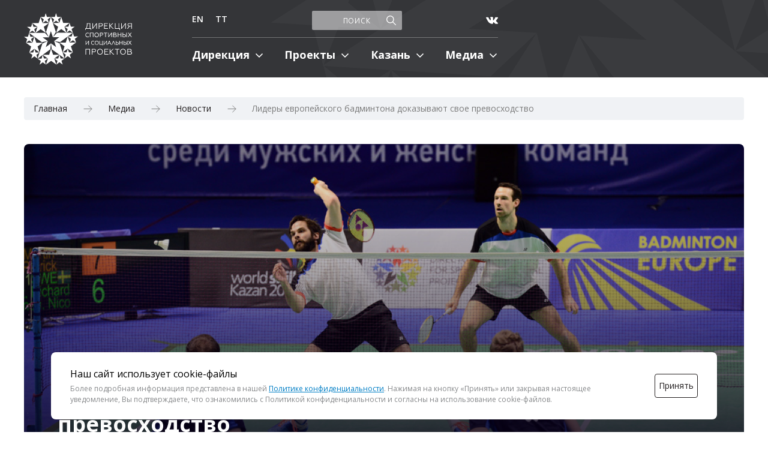

--- FILE ---
content_type: text/html; charset=UTF-8
request_url: https://dspkazan.com/media/lidery-evropejskogo-badmintona-dokazyvayut-svoe-prevosxodstvo/
body_size: 12088
content:
<!DOCTYPE html>
<html lang="ru">
	<head>
		<meta charset="utf-8">
			<meta name='robots' content='max-image-preview:large' />
<link rel='dns-prefetch' href='//code.jquery.com' />
<style id='classic-theme-styles-inline-css' type='text/css'>
/*! This file is auto-generated */
.wp-block-button__link{color:#fff;background-color:#32373c;border-radius:9999px;box-shadow:none;text-decoration:none;padding:calc(.667em + 2px) calc(1.333em + 2px);font-size:1.125em}.wp-block-file__button{background:#32373c;color:#fff;text-decoration:none}
</style>
<style id='global-styles-inline-css' type='text/css'>
body{--wp--preset--color--black: #000000;--wp--preset--color--cyan-bluish-gray: #abb8c3;--wp--preset--color--white: #ffffff;--wp--preset--color--pale-pink: #f78da7;--wp--preset--color--vivid-red: #cf2e2e;--wp--preset--color--luminous-vivid-orange: #ff6900;--wp--preset--color--luminous-vivid-amber: #fcb900;--wp--preset--color--light-green-cyan: #7bdcb5;--wp--preset--color--vivid-green-cyan: #00d084;--wp--preset--color--pale-cyan-blue: #8ed1fc;--wp--preset--color--vivid-cyan-blue: #0693e3;--wp--preset--color--vivid-purple: #9b51e0;--wp--preset--gradient--vivid-cyan-blue-to-vivid-purple: linear-gradient(135deg,rgba(6,147,227,1) 0%,rgb(155,81,224) 100%);--wp--preset--gradient--light-green-cyan-to-vivid-green-cyan: linear-gradient(135deg,rgb(122,220,180) 0%,rgb(0,208,130) 100%);--wp--preset--gradient--luminous-vivid-amber-to-luminous-vivid-orange: linear-gradient(135deg,rgba(252,185,0,1) 0%,rgba(255,105,0,1) 100%);--wp--preset--gradient--luminous-vivid-orange-to-vivid-red: linear-gradient(135deg,rgba(255,105,0,1) 0%,rgb(207,46,46) 100%);--wp--preset--gradient--very-light-gray-to-cyan-bluish-gray: linear-gradient(135deg,rgb(238,238,238) 0%,rgb(169,184,195) 100%);--wp--preset--gradient--cool-to-warm-spectrum: linear-gradient(135deg,rgb(74,234,220) 0%,rgb(151,120,209) 20%,rgb(207,42,186) 40%,rgb(238,44,130) 60%,rgb(251,105,98) 80%,rgb(254,248,76) 100%);--wp--preset--gradient--blush-light-purple: linear-gradient(135deg,rgb(255,206,236) 0%,rgb(152,150,240) 100%);--wp--preset--gradient--blush-bordeaux: linear-gradient(135deg,rgb(254,205,165) 0%,rgb(254,45,45) 50%,rgb(107,0,62) 100%);--wp--preset--gradient--luminous-dusk: linear-gradient(135deg,rgb(255,203,112) 0%,rgb(199,81,192) 50%,rgb(65,88,208) 100%);--wp--preset--gradient--pale-ocean: linear-gradient(135deg,rgb(255,245,203) 0%,rgb(182,227,212) 50%,rgb(51,167,181) 100%);--wp--preset--gradient--electric-grass: linear-gradient(135deg,rgb(202,248,128) 0%,rgb(113,206,126) 100%);--wp--preset--gradient--midnight: linear-gradient(135deg,rgb(2,3,129) 0%,rgb(40,116,252) 100%);--wp--preset--font-size--small: 13px;--wp--preset--font-size--medium: 20px;--wp--preset--font-size--large: 36px;--wp--preset--font-size--x-large: 42px;--wp--preset--spacing--20: 0.44rem;--wp--preset--spacing--30: 0.67rem;--wp--preset--spacing--40: 1rem;--wp--preset--spacing--50: 1.5rem;--wp--preset--spacing--60: 2.25rem;--wp--preset--spacing--70: 3.38rem;--wp--preset--spacing--80: 5.06rem;--wp--preset--shadow--natural: 6px 6px 9px rgba(0, 0, 0, 0.2);--wp--preset--shadow--deep: 12px 12px 50px rgba(0, 0, 0, 0.4);--wp--preset--shadow--sharp: 6px 6px 0px rgba(0, 0, 0, 0.2);--wp--preset--shadow--outlined: 6px 6px 0px -3px rgba(255, 255, 255, 1), 6px 6px rgba(0, 0, 0, 1);--wp--preset--shadow--crisp: 6px 6px 0px rgba(0, 0, 0, 1);}:where(.is-layout-flex){gap: 0.5em;}:where(.is-layout-grid){gap: 0.5em;}body .is-layout-flow > .alignleft{float: left;margin-inline-start: 0;margin-inline-end: 2em;}body .is-layout-flow > .alignright{float: right;margin-inline-start: 2em;margin-inline-end: 0;}body .is-layout-flow > .aligncenter{margin-left: auto !important;margin-right: auto !important;}body .is-layout-constrained > .alignleft{float: left;margin-inline-start: 0;margin-inline-end: 2em;}body .is-layout-constrained > .alignright{float: right;margin-inline-start: 2em;margin-inline-end: 0;}body .is-layout-constrained > .aligncenter{margin-left: auto !important;margin-right: auto !important;}body .is-layout-constrained > :where(:not(.alignleft):not(.alignright):not(.alignfull)){max-width: var(--wp--style--global--content-size);margin-left: auto !important;margin-right: auto !important;}body .is-layout-constrained > .alignwide{max-width: var(--wp--style--global--wide-size);}body .is-layout-flex{display: flex;}body .is-layout-flex{flex-wrap: wrap;align-items: center;}body .is-layout-flex > *{margin: 0;}body .is-layout-grid{display: grid;}body .is-layout-grid > *{margin: 0;}:where(.wp-block-columns.is-layout-flex){gap: 2em;}:where(.wp-block-columns.is-layout-grid){gap: 2em;}:where(.wp-block-post-template.is-layout-flex){gap: 1.25em;}:where(.wp-block-post-template.is-layout-grid){gap: 1.25em;}.has-black-color{color: var(--wp--preset--color--black) !important;}.has-cyan-bluish-gray-color{color: var(--wp--preset--color--cyan-bluish-gray) !important;}.has-white-color{color: var(--wp--preset--color--white) !important;}.has-pale-pink-color{color: var(--wp--preset--color--pale-pink) !important;}.has-vivid-red-color{color: var(--wp--preset--color--vivid-red) !important;}.has-luminous-vivid-orange-color{color: var(--wp--preset--color--luminous-vivid-orange) !important;}.has-luminous-vivid-amber-color{color: var(--wp--preset--color--luminous-vivid-amber) !important;}.has-light-green-cyan-color{color: var(--wp--preset--color--light-green-cyan) !important;}.has-vivid-green-cyan-color{color: var(--wp--preset--color--vivid-green-cyan) !important;}.has-pale-cyan-blue-color{color: var(--wp--preset--color--pale-cyan-blue) !important;}.has-vivid-cyan-blue-color{color: var(--wp--preset--color--vivid-cyan-blue) !important;}.has-vivid-purple-color{color: var(--wp--preset--color--vivid-purple) !important;}.has-black-background-color{background-color: var(--wp--preset--color--black) !important;}.has-cyan-bluish-gray-background-color{background-color: var(--wp--preset--color--cyan-bluish-gray) !important;}.has-white-background-color{background-color: var(--wp--preset--color--white) !important;}.has-pale-pink-background-color{background-color: var(--wp--preset--color--pale-pink) !important;}.has-vivid-red-background-color{background-color: var(--wp--preset--color--vivid-red) !important;}.has-luminous-vivid-orange-background-color{background-color: var(--wp--preset--color--luminous-vivid-orange) !important;}.has-luminous-vivid-amber-background-color{background-color: var(--wp--preset--color--luminous-vivid-amber) !important;}.has-light-green-cyan-background-color{background-color: var(--wp--preset--color--light-green-cyan) !important;}.has-vivid-green-cyan-background-color{background-color: var(--wp--preset--color--vivid-green-cyan) !important;}.has-pale-cyan-blue-background-color{background-color: var(--wp--preset--color--pale-cyan-blue) !important;}.has-vivid-cyan-blue-background-color{background-color: var(--wp--preset--color--vivid-cyan-blue) !important;}.has-vivid-purple-background-color{background-color: var(--wp--preset--color--vivid-purple) !important;}.has-black-border-color{border-color: var(--wp--preset--color--black) !important;}.has-cyan-bluish-gray-border-color{border-color: var(--wp--preset--color--cyan-bluish-gray) !important;}.has-white-border-color{border-color: var(--wp--preset--color--white) !important;}.has-pale-pink-border-color{border-color: var(--wp--preset--color--pale-pink) !important;}.has-vivid-red-border-color{border-color: var(--wp--preset--color--vivid-red) !important;}.has-luminous-vivid-orange-border-color{border-color: var(--wp--preset--color--luminous-vivid-orange) !important;}.has-luminous-vivid-amber-border-color{border-color: var(--wp--preset--color--luminous-vivid-amber) !important;}.has-light-green-cyan-border-color{border-color: var(--wp--preset--color--light-green-cyan) !important;}.has-vivid-green-cyan-border-color{border-color: var(--wp--preset--color--vivid-green-cyan) !important;}.has-pale-cyan-blue-border-color{border-color: var(--wp--preset--color--pale-cyan-blue) !important;}.has-vivid-cyan-blue-border-color{border-color: var(--wp--preset--color--vivid-cyan-blue) !important;}.has-vivid-purple-border-color{border-color: var(--wp--preset--color--vivid-purple) !important;}.has-vivid-cyan-blue-to-vivid-purple-gradient-background{background: var(--wp--preset--gradient--vivid-cyan-blue-to-vivid-purple) !important;}.has-light-green-cyan-to-vivid-green-cyan-gradient-background{background: var(--wp--preset--gradient--light-green-cyan-to-vivid-green-cyan) !important;}.has-luminous-vivid-amber-to-luminous-vivid-orange-gradient-background{background: var(--wp--preset--gradient--luminous-vivid-amber-to-luminous-vivid-orange) !important;}.has-luminous-vivid-orange-to-vivid-red-gradient-background{background: var(--wp--preset--gradient--luminous-vivid-orange-to-vivid-red) !important;}.has-very-light-gray-to-cyan-bluish-gray-gradient-background{background: var(--wp--preset--gradient--very-light-gray-to-cyan-bluish-gray) !important;}.has-cool-to-warm-spectrum-gradient-background{background: var(--wp--preset--gradient--cool-to-warm-spectrum) !important;}.has-blush-light-purple-gradient-background{background: var(--wp--preset--gradient--blush-light-purple) !important;}.has-blush-bordeaux-gradient-background{background: var(--wp--preset--gradient--blush-bordeaux) !important;}.has-luminous-dusk-gradient-background{background: var(--wp--preset--gradient--luminous-dusk) !important;}.has-pale-ocean-gradient-background{background: var(--wp--preset--gradient--pale-ocean) !important;}.has-electric-grass-gradient-background{background: var(--wp--preset--gradient--electric-grass) !important;}.has-midnight-gradient-background{background: var(--wp--preset--gradient--midnight) !important;}.has-small-font-size{font-size: var(--wp--preset--font-size--small) !important;}.has-medium-font-size{font-size: var(--wp--preset--font-size--medium) !important;}.has-large-font-size{font-size: var(--wp--preset--font-size--large) !important;}.has-x-large-font-size{font-size: var(--wp--preset--font-size--x-large) !important;}
.wp-block-navigation a:where(:not(.wp-element-button)){color: inherit;}
:where(.wp-block-post-template.is-layout-flex){gap: 1.25em;}:where(.wp-block-post-template.is-layout-grid){gap: 1.25em;}
:where(.wp-block-columns.is-layout-flex){gap: 2em;}:where(.wp-block-columns.is-layout-grid){gap: 2em;}
.wp-block-pullquote{font-size: 1.5em;line-height: 1.6;}
</style>
<link rel='stylesheet' id='contact-form-7-css' href='https://dspkazan.com/wp-content/plugins/contact-form-7/includes/css/styles.css'  media='all' />
<link rel='stylesheet' id='wpm-main-css' href='//dspkazan.com/wp-content/plugins/wp-multilang/assets/styles/main.min.css'  media='all' />
<script  src="https://code.jquery.com/jquery-3.7.1.min.js" id="jquery-js"></script>
<link rel="https://api.w.org/" href="https://dspkazan.com/wp-json/" /><link rel="alternate" type="application/json" href="https://dspkazan.com/wp-json/wp/v2/posts/15122" /><link rel="EditURI" type="application/rsd+xml" title="RSD" href="https://dspkazan.com/xmlrpc.php?rsd" />
<link rel="canonical" href="https://dspkazan.com/media/lidery-evropejskogo-badmintona-dokazyvayut-svoe-prevosxodstvo/" />
<link rel='shortlink' href='https://dspkazan.com/?p=15122' />
<link rel="alternate" type="application/json+oembed" href="https://dspkazan.com/wp-json/oembed/1.0/embed?url=https%3A%2F%2Fdspkazan.com%2Fmedia%2Flidery-evropejskogo-badmintona-dokazyvayut-svoe-prevosxodstvo%2F" />
<link rel="alternate" type="text/xml+oembed" href="https://dspkazan.com/wp-json/oembed/1.0/embed?url=https%3A%2F%2Fdspkazan.com%2Fmedia%2Flidery-evropejskogo-badmintona-dokazyvayut-svoe-prevosxodstvo%2F&#038;format=xml" />
<link rel="alternate" hreflang="x-default" href="https://dspkazan.com/media/lidery-evropejskogo-badmintona-dokazyvayut-svoe-prevosxodstvo/"/>
<link rel="alternate" hreflang="ru-ru" href="https://dspkazan.com/media/lidery-evropejskogo-badmintona-dokazyvayut-svoe-prevosxodstvo/"/>
<meta name="robots" content="index,follow" />		<meta name="format-detection" content="telephone=no">
		<meta name="viewport" content="width=device-width, initial-scale=1.0, maximum-scale=1.0, user-scalable=no"/>

					<title>Лидеры европейского бадминтона доказывают свое превосходство</title>
							<meta property="og:type" content="article">
						<meta name="description" content="">
			<meta name="keywords" content="" />
			<meta property="og:url" content="https://dspkazan.com/media/lidery-evropejskogo-badmintona-dokazyvayut-svoe-prevosxodstvo/">
			<meta property="og:title" content="Лидеры европейского бадминтона доказывают свое превосходство">
			<meta property="og:description" content="">
							<meta property="og:image" content="https://dspkazan.com/wp-content/uploads/2022/03/badminton-2.jpg">
						
						<link rel="preconnect" href="https://fonts.gstatic.com">
		<link href="https://fonts.googleapis.com/css2?family=Open+Sans:ital,wght@0,300;0,400;0,600;0,700;0,800;1,300;1,400;1,600;1,700;1,800&display=swap" rel="stylesheet">

		<link media="all" rel="stylesheet" href="https://dspkazan.com/wp-content/themes/dspkazan/css/animate.css" />
		<link media="all" rel="stylesheet" href="https://dspkazan.com/wp-content/themes/dspkazan/style.css?v=20230609-1102" />
		<link media="all" rel="stylesheet" href="https://dspkazan.com/wp-content/themes/dspkazan/adaptive.css?v=20230609-1102" />
		<link rel="shortcut icon" type="image/x-icon" href="https://dspkazan.com/wp-content/themes/dspkazan/images/favicon.ico" />  
		<script src="https://api-maps.yandex.ru/2.1?apikey=f21e6659-32b2-4749-9e16-d27c5b4795a5&lang=ru" ></script>
		<script>
			var ajaxurl = 'https://dspkazan.com/wp-admin/admin-ajax.php';
			var current_page = 1;
		</script>
		<meta name="yandex-verification" content="68c4c2b7c5b59f6f" />

		<!-- Global site tag (gtag.js) - Google Analytics -->
		<script async src="https://www.googletagmanager.com/gtag/js?id=G-ESEM6J6T5B"></script>
		<script>
		  window.dataLayer = window.dataLayer || [];
		  function gtag(){dataLayer.push(arguments);}
		  gtag('js', new Date());
		  gtag('config', 'G-ESEM6J6T5B');
		</script>
		<!-- Yandex.Metrika counter --> 
		<script  > 
		   (function(m,e,t,r,i,k,a){m[i]=m[i]||function(){(m[i].a=m[i].a||[]).push(arguments)}; 
		   m[i].l=1*new Date();k=e.createElement(t),a=e.getElementsByTagName(t)[0],k.async=1,k.src=r,a.parentNode.insertBefore(k,a)}) 
		   (window, document, "script", "https://mc.yandex.ru/metrika/tag.js", "ym"); 
		 
		   ym(85013281, "init", { 
				clickmap:true, 
				trackLinks:true, 
				accurateTrackBounce:true, 
				webvisor:true 
		   }); 
		</script> 
		<noscript><div><img src="https://mc.yandex.ru/watch/85013281" style="position:absolute; left:-9999px;" alt="" /></div></noscript> 
		<!-- /Yandex.Metrika counter -->
	</head>
	<body data-rsssl=1 class="post-template-default single single-post postid-15122 single-format-standard language-ru">
	
		<div class="block header">
			<div class="center no-space-between">
				<div class="logo ru">
											<a href="https://dspkazan.com">АНО «Дирекция спортивных и социальных проектов»</a>
									</div>
				<div class="menu-social-lang">
					<div class="lang-search-social">
						<div class="lang">
							<ul>
																	<li class="active"><a href="https://dspkazan.com/media/lidery-evropejskogo-badmintona-dokazyvayut-svoe-prevosxodstvo/">ru</a></li>
																	<li><a href="https://dspkazan.com/en/media/lidery-evropejskogo-badmintona-dokazyvayut-svoe-prevosxodstvo/">en</a></li>
																	<li><a href="https://dspkazan.com/tt/media/lidery-evropejskogo-badmintona-dokazyvayut-svoe-prevosxodstvo/">tt</a></li>
															</ul>
						</div>
						<div class="search">
							<form role="search" method="get" id="searchform" action="https://dspkazan.com/">
								<input type="text" value="" name="s" id="s" placeholder="Поиск" />
								<input type="hidden" name="lang" value="ru"/>
								<input type="submit" id="searchsubmit" value="Найти" />
							</form>
						</div>
						<div class="social">
							<ul>
								<li><a href="https://vk.com/dspkazan" target="_blank"><img src="https://dspkazan.com/wp-content/uploads/2025/11/vk.svg"></a></li>							</ul>
						</div>
					</div>
					<div class="top-menu">
						<div class="menu-stub">
							<ul id="menu-menyu-verxnee" class="menusss"><li id="menu-item-388" class="menu-item menu-item-type-post_type menu-item-object-page menu-item-has-children menu-item-388"><a href="https://dspkazan.com/directorate/">Дирекция<span></span></a>
<ul class="sub-menu">
	<li id="menu-item-2917" class="menu-item menu-item-type-post_type menu-item-object-page menu-item-2917"><a href="https://dspkazan.com/directorate/about/">О Дирекции</a></li>
	<li id="menu-item-4622" class="menu-item menu-item-type-post_type menu-item-object-page menu-item-4622"><a href="https://dspkazan.com/directorate/brendbuk/">Брендбук</a></li>
	<li id="menu-item-171" class="menu-item menu-item-type-post_type menu-item-object-page menu-item-171"><a href="https://dspkazan.com/directorate/executives/">Руководство</a></li>
	<li id="menu-item-121" class="menu-item menu-item-type-post_type menu-item-object-page menu-item-121"><a href="https://dspkazan.com/directorate/partnership/">Партнерская программа</a></li>
	<li id="menu-item-2853" class="menu-item menu-item-type-post_type menu-item-object-page menu-item-2853"><a href="https://dspkazan.com/directorate/volunteers/">Команда Kazan Volunteers</a></li>
	<li id="menu-item-2857" class="menu-item menu-item-type-post_type menu-item-object-page menu-item-2857"><a href="https://dspkazan.com/directorate/reports/">Отчеты в Министерство юстиции</a></li>
	<li id="menu-item-21953" class="menu-item menu-item-type-custom menu-item-object-custom menu-item-21953"><a href="https://togliatti.hh.ru/employer/642143">Вакансии</a></li>
</ul>
</li>
<li id="menu-item-2756" class="menu-item menu-item-type-taxonomy menu-item-object-category menu-item-has-children menu-item-2756"><a href="https://dspkazan.com/projects/">Проекты<span></span></a>
<ul class="sub-menu">
	<li id="menu-item-2695" class="menu-item menu-item-type-custom menu-item-object-custom menu-item-2695"><a href="https://dspkazan.com/projects#underway">Текущие</a></li>
	<li id="menu-item-2697" class="menu-item menu-item-type-custom menu-item-object-custom menu-item-2697"><a href="https://dspkazan.com/projects#implemented">Реализованные</a></li>
	<li id="menu-item-6593" class="menu-item menu-item-type-custom menu-item-object-custom menu-item-6593"><a href="https://dspkazan.com/projects/contests/">Конкурсы</a></li>
</ul>
</li>
<li id="menu-item-3290" class="menu-item menu-item-type-post_type menu-item-object-page menu-item-has-children menu-item-3290"><a href="https://dspkazan.com/kazan-city/">Казань<span></span></a>
<ul class="sub-menu">
	<li id="menu-item-3289" class="menu-item menu-item-type-post_type menu-item-object-page menu-item-3289"><a href="https://dspkazan.com/kazan-city/history/">О Казани</a></li>
	<li id="menu-item-3336" class="menu-item menu-item-type-taxonomy menu-item-object-category menu-item-3336"><a href="https://dspkazan.com/tourist-attractions/">Достопримечательноcти</a></li>
	<li id="menu-item-3411" class="menu-item menu-item-type-taxonomy menu-item-object-category menu-item-3411"><a href="https://dspkazan.com/sports-venues/">Объекты</a></li>
	<li id="menu-item-4832" class="menu-item menu-item-type-post_type menu-item-object-page menu-item-4832"><a href="https://dspkazan.com/map/">Карта Казани</a></li>
</ul>
</li>
<li id="menu-item-403" class="menu-item menu-item-type-taxonomy menu-item-object-category current-post-ancestor current-menu-parent current-post-parent menu-item-has-children menu-item-403"><a href="https://dspkazan.com/media/">Медиа<span></span></a>
<ul class="sub-menu">
	<li id="menu-item-405" class="menu-item menu-item-type-taxonomy menu-item-object-category current-post-ancestor current-menu-parent current-post-parent menu-item-405"><a href="https://dspkazan.com/media/news/">Новости</a></li>
	<li id="menu-item-333" class="menu-item menu-item-type-taxonomy menu-item-object-category menu-item-333"><a href="https://dspkazan.com/media/photos/">Фото</a></li>
	<li id="menu-item-332" class="menu-item menu-item-type-taxonomy menu-item-object-category menu-item-332"><a href="https://dspkazan.com/media/videos/">Видео</a></li>
	<li id="menu-item-187" class="menu-item menu-item-type-post_type menu-item-object-page menu-item-187"><a href="https://dspkazan.com/media-info/">Представителям СМИ</a></li>
	<li id="menu-item-20002" class="menu-item menu-item-type-post_type menu-item-object-page menu-item-20002"><a href="https://dspkazan.com/subscription/">Подписка на рассылку для СМИ</a></li>
	<li id="menu-item-2809" class="menu-item menu-item-type-post_type menu-item-object-page menu-item-2809"><a href="https://dspkazan.com/downloads/">Материалы для скачивания</a></li>
</ul>
</li>
</ul>						</div>
					</div>
				</div>
								<a href="#" class="mobile-menu">
					<div class="nav-icon">
						<span></span>
						<span></span>
						<span></span>
						<span></span>
					</div>
				</a>
			</div>
			<div class="dropdown-block">
				<div class="center">
										<div class="search-dd">
						<form role="search" method="get" id="searchform" action="https://dspkazan.com/">
							<input type="text" value="" name="s" id="s" placeholder="Поиск" />
							<input type="submit" id="searchsubmit" value="Найти" />
						</form>
					</div>
					<div class="lang-dd">
						<ul>
															<li class="active"><a href="https://dspkazan.com/media/lidery-evropejskogo-badmintona-dokazyvayut-svoe-prevosxodstvo/">ru</a></li>
															<li><a href="https://dspkazan.com/en/media/lidery-evropejskogo-badmintona-dokazyvayut-svoe-prevosxodstvo/">en</a></li>
															<li><a href="https://dspkazan.com/tt/media/lidery-evropejskogo-badmintona-dokazyvayut-svoe-prevosxodstvo/">tt</a></li>
													</ul>	
					</div>
					<ul id="menu-menyu-verxnee-1" class="menusss"><li class="menu-item menu-item-type-post_type menu-item-object-page menu-item-has-children menu-item-388"><a href="https://dspkazan.com/directorate/">Дирекция<span></span></a>
<ul class="sub-menu">
	<li class="menu-item menu-item-type-post_type menu-item-object-page menu-item-2917"><a href="https://dspkazan.com/directorate/about/">О Дирекции</a></li>
	<li class="menu-item menu-item-type-post_type menu-item-object-page menu-item-4622"><a href="https://dspkazan.com/directorate/brendbuk/">Брендбук</a></li>
	<li class="menu-item menu-item-type-post_type menu-item-object-page menu-item-171"><a href="https://dspkazan.com/directorate/executives/">Руководство</a></li>
	<li class="menu-item menu-item-type-post_type menu-item-object-page menu-item-121"><a href="https://dspkazan.com/directorate/partnership/">Партнерская программа</a></li>
	<li class="menu-item menu-item-type-post_type menu-item-object-page menu-item-2853"><a href="https://dspkazan.com/directorate/volunteers/">Команда Kazan Volunteers</a></li>
	<li class="menu-item menu-item-type-post_type menu-item-object-page menu-item-2857"><a href="https://dspkazan.com/directorate/reports/">Отчеты в Министерство юстиции</a></li>
	<li class="menu-item menu-item-type-custom menu-item-object-custom menu-item-21953"><a href="https://togliatti.hh.ru/employer/642143">Вакансии</a></li>
</ul>
</li>
<li class="menu-item menu-item-type-taxonomy menu-item-object-category menu-item-has-children menu-item-2756"><a href="https://dspkazan.com/projects/">Проекты<span></span></a>
<ul class="sub-menu">
	<li class="menu-item menu-item-type-custom menu-item-object-custom menu-item-2695"><a href="https://dspkazan.com/projects#underway">Текущие</a></li>
	<li class="menu-item menu-item-type-custom menu-item-object-custom menu-item-2697"><a href="https://dspkazan.com/projects#implemented">Реализованные</a></li>
	<li class="menu-item menu-item-type-custom menu-item-object-custom menu-item-6593"><a href="https://dspkazan.com/projects/contests/">Конкурсы</a></li>
</ul>
</li>
<li class="menu-item menu-item-type-post_type menu-item-object-page menu-item-has-children menu-item-3290"><a href="https://dspkazan.com/kazan-city/">Казань<span></span></a>
<ul class="sub-menu">
	<li class="menu-item menu-item-type-post_type menu-item-object-page menu-item-3289"><a href="https://dspkazan.com/kazan-city/history/">О Казани</a></li>
	<li class="menu-item menu-item-type-taxonomy menu-item-object-category menu-item-3336"><a href="https://dspkazan.com/tourist-attractions/">Достопримечательноcти</a></li>
	<li class="menu-item menu-item-type-taxonomy menu-item-object-category menu-item-3411"><a href="https://dspkazan.com/sports-venues/">Объекты</a></li>
	<li class="menu-item menu-item-type-post_type menu-item-object-page menu-item-4832"><a href="https://dspkazan.com/map/">Карта Казани</a></li>
</ul>
</li>
<li class="menu-item menu-item-type-taxonomy menu-item-object-category current-post-ancestor current-menu-parent current-post-parent menu-item-has-children menu-item-403"><a href="https://dspkazan.com/media/">Медиа<span></span></a>
<ul class="sub-menu">
	<li class="menu-item menu-item-type-taxonomy menu-item-object-category current-post-ancestor current-menu-parent current-post-parent menu-item-405"><a href="https://dspkazan.com/media/news/">Новости</a></li>
	<li class="menu-item menu-item-type-taxonomy menu-item-object-category menu-item-333"><a href="https://dspkazan.com/media/photos/">Фото</a></li>
	<li class="menu-item menu-item-type-taxonomy menu-item-object-category menu-item-332"><a href="https://dspkazan.com/media/videos/">Видео</a></li>
	<li class="menu-item menu-item-type-post_type menu-item-object-page menu-item-187"><a href="https://dspkazan.com/media-info/">Представителям СМИ</a></li>
	<li class="menu-item menu-item-type-post_type menu-item-object-page menu-item-20002"><a href="https://dspkazan.com/subscription/">Подписка на рассылку для СМИ</a></li>
	<li class="menu-item menu-item-type-post_type menu-item-object-page menu-item-2809"><a href="https://dspkazan.com/downloads/">Материалы для скачивания</a></li>
</ul>
</li>
</ul>					<div class="social-dd">
						<ul>
							<li class="vk"><a href="https://vk.com/dspkazan" target="_blank">Вконтакте</a></li>
																												<li class="flickr"><a href="https://www.flickr.com/photos/131194368@N07/collections/" target="_blank">Flickr</a></li>						</ul>
					</div>
				</div>
			</div>
		</div>
		
	 

			
		
				
				
				
				
			<div class="block pages">
				<div class="center">
					<div class="breadcrumbs"><ol itemscope itemtype="http://schema.org/BreadcrumbList">
		<li itemprop="itemListElement" itemscope itemtype="http://schema.org/ListItem">
			<a itemprop="item" href="https://dspkazan.com">
				<span itemprop="name">Главная</span>
			</a>
			<meta itemprop="position" content="1" />
		</li>
		<li itemprop="itemListElement" itemscope itemtype="http://schema.org/ListItem">
			<a itemprop="item" href="https://dspkazan.com/media/">
				<span itemprop="name">Медиа</span>
			</a>
			<meta itemprop="position" content="2" />
		</li>
		<li itemprop="itemListElement" itemscope itemtype="http://schema.org/ListItem">
			<a itemprop="item" href="https://dspkazan.com/media/news/">
				<span itemprop="name">Новости</span>
			</a>
			<meta itemprop="position" content="3" />
		</li>
		<li itemprop="itemListElement" itemscope itemtype="http://schema.org/ListItem">
			<span itemprop="item">
				<span itemprop="name">Лидеры европейского бадминтона доказывают свое превосходство</span>
			</span>
			<meta itemprop="position" content="4" />
		</li></ol></div>										<div class="news-thumb">
						<h1>Лидеры европейского бадминтона доказывают свое превосходство</h1>
						<span class="thumb" style="background-image:url('https://dspkazan.com/wp-content/uploads/2022/03/badminton-2.jpg');"></span>
						<img class="print-image" src="https://dspkazan.com/wp-content/uploads/2022/03/badminton-2.jpg" alt="Лидеры европейского бадминтона доказывают свое превосходство" />
						<div class="additional-information">
							<div class="lleft">
																	<div class="category"><span class="sr-only">Категория:</span><a href="https://dspkazan.com/media/news/sport-novosti/">Спорт</a></div>
									<span class="sr-only">Дата публикации:</span><time datetime="2016-02-18 14:02">18&nbsp;февраля&nbsp;2016&nbsp;14:02</time>
																							</div>
							<div class="rright">
								<div class="sharethis">
									<script src="https://yastatic.net/share2/share.js"></script>
									<div class="ya-share2" data-more-button-type="long" data-lang="ru" data-curtain data-shape="round" data-limit="0" data-services="vkontakte,telegram,odnoklassniki"></div>
								</div>
								<div class="to-print">
									<a href="#" onclick="window.print();return false;">Печать</a>
								</div>
							</div>
						</div>
					</div>
					<div class="sigle-sidebar">
						<section>
				<div class="text">
			<p><b>В Казани стартовал третий игровой день чемпионата Европы по бадминтону среди мужских и женских команд.</b></p>
<p>На кортах Центра гимнастики в четверг проходят матчи, по итогам которых станут известны все участники плей-офф. А пока признанные лидеры европейского бадминтона продолжают доказывать свой высокий уровень. В мужском разряде очередные победы одержали команды Англии, Франции, Испании. У девушек горечь поражения не знают датчанки.</p>
<p><b>Чемпионат Европы. Групповой этап. 18 февраля</b></p>
<p><b>Мужчины</b></p>
<p><b>Группа 2</b></p>
<p><b>Англия &#8211; Венгрия &#8211; 5:0</b><br />
Раджив Осеф &#8211; Гергей Крауш &#8211; 2:0 (21:15, 21:10)<br />
Тоби Пенти &#8211; Бенце Питель &#8211; 2:0 (21:8, 21:11)<br />
Сэм Парсонс &#8211; Мартон Шереш &#8211; 2:0 (21:10, 21:12)<br />
Питер Бриггс/Том Вольфенден &#8211; Мартон Шереш/Чаба Шикра &#8211; 2:0 (21:11, 21:3)<br />
Маркус Эллис/Крис Лангридж &#8211; Гергей Крауш/Мартон Шатцкер &#8211; 2:0 (21:8, 21:12)</p>
<p><b>Эстония &#8211; Болгария &#8211; 2:3</b><br />
Рауль Муст &#8211; Благовест Кисев &#8211; 2:0 (21:18, 21:18)<br />
Хейко Зообер &#8211; Иван Русев &#8211; 0:2 (17:21, 14:21)<br />
Микк Оунмаа &#8211; Филип Шишов &#8211; 0:2 (22:24, 13:21)<br />
Кристьян Кальюранд/Рауль Кэснер &#8211; Даниэл Николов/Иван Русев &#8211; 2:1 (21:23, 21:18, 21:15)<br />
Микк Оунмаа/Хейко Зообер &#8211; Пейо Бойчинов/Филип Шишов &#8211; 1:2 (21:18, 21:23, 13:21)</p>
<p><b>Группа 4</b></p>
<p><b>Франция &#8211; Словакия &#8211; 5:0</b><br />
Томас Роксель &#8211; Матей Глиникан &#8211; 2:0 (21:12, 21:13)<br />
Лукас Кларбо &#8211; Милан Дратва &#8211; 2:0 (21:4, 21:12)<br />
Тома Жуниор Попов &#8211; Юрай Вачалек &#8211; 2:0 (21:16, 21:9)<br />
Жордан Корви/Ронан Лабар &#8211; Милан Дратва/Богумил Касела &#8211; 2:0 (21:17, 21:9)<br />
Бастиан Керсоди/Гаэтан Миттельхайссер &#8211; Матей Глиникан/Юрай Вачалек &#8211; 2:0 (21:7, 21:10)</p>
<p><b>Шотландия &#8211; Швеция &#8211; 1:4</b><br />
Киран Меррилиз &#8211; Хенри Хурскайнен &#8211; 0:2 (19:21, 8:21)<br />
Мэттью Кардер &#8211; Маттиас Борг &#8211; 0:2 (9:12, 17:21)<br />
Бент Торранс &#8211; Якоб Нильссон &#8211; 0:2 (9:21, 11:21)<br />
Мартин Кэмпбелл/Патрик Мачуг &#8211; Ричард Эйдештедт/Нико Рупонен &#8211; 1:2 (21:17, 18:21, 16:21)<br />
Роберт Блейр/Адам Холл &#8211; Филип Микаэль Дювалл Мирен/Джонатан Норд &#8211; 2:0 (21:18, 21:19)</p>
<p><b>Группа 6</b></p>
<p><b>Норвегия &#8211; Бельгия &#8211; 0:5</b><br />
Мариус Мир &#8211; Юхан Тан &#8211; 1:2 (21:17, 13:21, 17:21)<br />
Ториус Флааттен &#8211; Натан Вервеке &#8211; 0:2 (14:21, 11:21)<br />
Петер Ренн Стенсает &#8211; Биргер Абтс &#8211; 0:2 (12:21, 6:21)<br />
Фредрик Кристенсен/Йеспер Кристенсен &#8211; Матийс Дирикс/Фрик Голински &#8211; 0:2 (3:21, 10:21)<br />
Ториус Флааттен/Петер Ренн Стенсает &#8211; Биргер Абтс/Натан Вервеке &#8211; 1:2 (23:21, 11:21, 14:21)</p>
<p><b>Италия &#8211; Испания &#8211; 1:4</b><br />
Розарио Маддалони &#8211; Пабло Абиан &#8211; 1:2 (21:7, 18:21, 17:21)<br />
Джованни Греко &#8211; Луис Энрике Пеньялвер &#8211; 0:2 (18:21, 14:21)<br />
Маттео Беллуччи &#8211; Блай Рамирес &#8211; 2:1 (21:15, 12:21, 23:21)<br />
Джованни Греко/Розарио Маддалони &#8211; Пабло Абиан/Альберто Запико &#8211; 1:2 (21:23, 21:14, 10:21)<br />
Маттео Беллуччи/Кевин Штробл &#8211; Алехо Хавьер Ибеас/Луис Энрике Пеньялвер &#8211; 0:2 (10:21, 11:21)</p>
<p><b>Женщины</b></p>
<p><b>Группа 1</b></p>
<p><b>Дания &#8211; Литва &#8211; 5:0</b><br />
Лин Кьяерсфельдт &#8211; Аквиле Стапусайтюте &#8211; 2:0 (21:13, 21:12)<br />
Анна Теа Мадсен &#8211; Витауте Фомкинайте &#8211; 2:0 (21:9, 21:5)<br />
Джули Давалл Якобсен &#8211; Ребека Алексевичюйте &#8211; 2:0 (21:10, 21:5)<br />
Лена Гребак/Метте Поульсен &#8211; Витауте Фомкинайте/Индре Старевичюйте &#8211; 2:0 (21:7, 21:7)<br />
Майкен Фрургаард/Сара Тигесен &#8211; Ребека Алексевичюйте/Герда Войцеховская &#8211; 2:0 (21:5, 21:12)</p>
<p><b>Финляндия &#8211; Беларусь &#8211; 4:1</b><br />
Айри Миккела &#8211; Алеся Зайцева &#8211; 1:2 (21:17, 14:21, 19:21)<br />
Соня Пеккола &#8211; Анастасия Чернявская &#8211; 2:0 (21:7, 21:14)<br />
Дженни Нистрем &#8211; Крестина Силич &#8211; 2:1 (21:18, 14:21, 21:13)<br />
Дженни Нистрем/Соня Пеккола &#8211; Анастасия Чернявская/Алеся Зайцева &#8211; 2:0 (21:14, 21:15)<br />
Матильда Линдхольм/Айри Миккела &#8211; Юлия Бицукова/Крестина Силич &#8211; 2:0 (21:16, 22:20)</p>
		</div>
	<div class="images-standart-wrap"><div class="images">		<div class="item">
			<a href="https://dspkazan.com/wp-content/uploads/2022/03/badminton-3.jpg" style="background-image:url('https://dspkazan.com/wp-content/uploads/2022/03/badminton-3.jpg');" data-fancybox="gallery"></a>
		</div>
			<div class="item">
			<a href="https://dspkazan.com/wp-content/uploads/2022/03/badminton-4.jpg" style="background-image:url('https://dspkazan.com/wp-content/uploads/2022/03/badminton-4.jpg');" data-fancybox="gallery"></a>
		</div>
			<div class="item">
			<a href="https://dspkazan.com/wp-content/uploads/2022/03/bad-5.jpg" style="background-image:url('https://dspkazan.com/wp-content/uploads/2022/03/bad-5.jpg');" data-fancybox="gallery"></a>
		</div>
			<div class="item">
			<a href="https://dspkazan.com/wp-content/uploads/2022/03/bad4.jpg" style="background-image:url('https://dspkazan.com/wp-content/uploads/2022/03/bad4.jpg');" data-fancybox="gallery"></a>
		</div>
	</div></div>		<noindex>
			<div class="images-listing">
									<span><img src="https://dspkazan.com/wp-content/uploads/2022/03/badminton-3.jpg" /></span>
									<span><img src="https://dspkazan.com/wp-content/uploads/2022/03/badminton-4.jpg" /></span>
									<span><img src="https://dspkazan.com/wp-content/uploads/2022/03/bad-5.jpg" /></span>
									<span><img src="https://dspkazan.com/wp-content/uploads/2022/03/bad4.jpg" /></span>
							</div>
		</noindex>
	</section>						<aside>
															<span>Читайте также</span>
								<div class="any-post">
										
										<div>
											<p><span class="sr-only">Дата публикации: </span><time datetime="2025-11-13 17:11">13&nbsp;ноября&nbsp;2025 17:11</time></p>
											<a href="https://dspkazan.com/media/v-kazani-dali-start-pervomu-lyubitelskomu-kubku-rossii-masters-po-vodnym-vidam-sporta/">В Казани дали старт первому Любительскому Кубку России «Мастерс» по водным видам спорта</a>
										</div>
										
										<div>
											<p><span class="sr-only">Дата публикации: </span><time datetime="2025-11-11 17:11">11&nbsp;ноября&nbsp;2025 17:11</time></p>
											<a href="https://dspkazan.com/media/rustam-minnixanov-poprivetstvoval-uchastnikov-chempionata-rossii-po-plavaniyu-na-korotkoj-vode/">Рустам Минниханов поприветствовал участников Чемпионата России по плаванию на короткой воде</a>
										</div>
										
										<div>
											<p><span class="sr-only">Дата публикации: </span><time datetime="2025-10-24 17:10">24&nbsp;октября&nbsp;2025 17:10</time></p>
											<a href="https://dspkazan.com/media/v-kazani-sostoyalsya-gala-koncert-vserossijskogo-festivalya-konkursa-xrustalnye-zvezdochki-2025/">В Казани состоялся гала-концерт Всероссийского фестиваля-конкурса «Хрустальные звездочки–2025»</a>
										</div>
										
										<div>
											<p><span class="sr-only">Дата публикации: </span><time datetime="2025-10-17 17:10">17&nbsp;октября&nbsp;2025 17:10</time></p>
											<a href="https://dspkazan.com/media/xrustalnye-zvezdochki-vpervye-vystupyat-v-kazani/">Хрустальные звездочки впервые выступят в Казани</a>
										</div>
										
										<div>
											<p><span class="sr-only">Дата публикации: </span><time datetime="2025-10-07 16:10">07&nbsp;октября&nbsp;2025 16:10</time></p>
											<a href="https://dspkazan.com/media/v-kazani-sostoyalos-otkrytie-xxiii-zasedaniya-mezhgosudarstvennogo-soveta-po-promyshlennoj-bezopasnosti/">В Казани состоялось открытие XXIII заседания Межгосударственного совета по промышленной безопасности</a>
										</div>
																	</div>
														
													</aside>
					</div>
				</div>
			</div>
		
			
		
	
		<div class="block footer">
			<div class="center">
				<div class="logo-copyright">
					<div class="logo ru">
													<a href="https://dspkazan.com">АНО «Дирекция спортивных и социальных проектов»</a>
											</div>
					<div class="copyright">
						АНО «ДИРЕКЦИЯ СПОРТИВНЫХ И СОЦИАЛЬНЫХ ПРОЕКТОВ»					</div>
				</div>
				<div class="menu-contact">
					<div class="menuss">
						<ul id="menu-menyu-nizhnee" class="menusss"><li id="menu-item-327" class="menu-item menu-item-type-post_type menu-item-object-page menu-item-327"><a href="https://dspkazan.com/legal/">Правовая информация</a></li>
<li id="menu-item-329" class="menu-item menu-item-type-post_type menu-item-object-page menu-item-329"><a href="https://dspkazan.com/contacts/">Контакты</a></li>
<li id="menu-item-2888" class="menu-item menu-item-type-post_type menu-item-object-page menu-item-2888"><a href="https://dspkazan.com/procurement/">Документация</a></li>
<li id="menu-item-4919" class="menu-item menu-item-type-post_type menu-item-object-page menu-item-4919"><a href="https://dspkazan.com/downloads/">Материалы для скачивания</a></li>
<li id="menu-item-2892" class="menu-item menu-item-type-post_type menu-item-object-page menu-item-2892"><a href="https://dspkazan.com/site-map/">Карта сайта</a></li>
<li id="menu-item-21955" class="menu-item menu-item-type-custom menu-item-object-custom menu-item-21955"><a href="https://togliatti.hh.ru/employer/642143">Вакансии</a></li>
<li id="menu-item-20001" class="menu-item menu-item-type-post_type menu-item-object-page menu-item-20001"><a href="https://dspkazan.com/subscription/">Подписка на рассылку для СМИ</a></li>
<li><a href="https://dspkazan.com/media/news/politika-ano-direkciya-sportivnyx-i-socialnyx-proektov-v-otnoshenii-obrabotki-personalnyx-dannyx-i-realizacii-trebovanij-k-zashhite-personalnyx-dannyx-2/">Политика обработки ПДн</a></li></ul>						
					</div>
					<div class="contact">
						<ul>
							<li><a href="tel:78432220700">+7 (843) 222 0700</a></li>
							<li><a href="mailto:info@dspkazan.com">info@dspkazan.com</a></li>
						</ul>
						<p><a target="_blank" href="https://yandex.ru/maps/-/CCUQjZV6tB">Как до нас добраться?</a></p>
					</div>
				</div>
			</div>
		</div>
		
		<div id="loading">
			<div class="load-block">
				<svg class="spinner" width="65px" height="65px" viewBox="0 0 66 66" xmlns="http://www.w3.org/2000/svg">
				   <circle class="path" fill="none" stroke-width="6" stroke-linecap="round" cx="33" cy="33" r="30"></circle>
				</svg>
			</div>
		</div>
	
		<div class="cookie-block">
			<div class="cell">
				<div class="left">
					<p><strong>Наш сайт использует cookie-файлы</strong></p>
<p>Более подробная информация представлена в нашей <a href="https://dspkazan.com/wp-content/uploads/2021/03/%D0%9F%D0%BE%D0%BB%D0%B8%D1%82%D0%B8%D0%BA%D0%B0-%D0%90%D0%9D%D0%9E-%C2%AB%D0%94%D0%B8%D1%80%D0%B5%D0%BA%D1%86%D0%B8%D1%8F-%D1%81%D0%BF%D0%BE%D1%80%D1%82%D0%B8%D0%B2%D0%BD%D1%8B%D1%85-%D0%B8-%D1%81%D0%BE%D1%86%D0%B8%D0%B0%D0%BB%D1%8C%D0%BD%D1%8B%D1%85-%D0%BF%D1%80%D0%BE%D0%B5%D0%BA%D1%82%D0%BE%D0%B2%C2%BB-%D0%B2-%D0%BE%D1%82%D0%BD%D0%BE%D1%88%D0%B5%D0%BD%D0%B8%D0%B8-%D0%BE%D0%B1%D1%80%D0%B0%D0%B1%D0%BE%D1%82%D0%BA%D0%B8-%D0%BF%D0%B5%D1%80%D1%81%D0%BE%D0%BD%D0%B0%D0%BB%D1%8C%D0%BD%D1%8B%D1%85-%D0%B4%D0%B0%D0%BD%D0%BD%D1%8B%D1%85.pdf" target="_blank" rel="noopener">Политике конфиденциальности</a>. Нажимая на кнопку «Принять» или закрывая настоящее уведомление, Вы подтверждаете, что ознакомились с Политикой конфиденциальности и согласны на использование cookie-файлов.</p>
				</div>
				<div class="right">
					<a href="" class="cookie-true">Принять</a>
				</div>
			</div>
		</div>

				<link media="all" rel="stylesheet" href="https://cdn.jsdelivr.net/jquery.slick/1.5.9/slick.css" />
		<link media="all" rel="stylesheet" href="https://dspkazan.com/wp-content/themes/dspkazan/css/jquery.fancybox.min.css" />
		<link media="all" rel="stylesheet" href="https://dspkazan.com/wp-content/themes/dspkazan/css/datepicker.css">
		<script src="https://cdnjs.cloudflare.com/ajax/libs/slick-carousel/1.5.9/slick.min.js"></script>
		<script src="https://dspkazan.com/wp-content/themes/dspkazan/js/jquery.fancybox.min.js"></script>
        <script src="https://dspkazan.com/wp-content/themes/dspkazan/js/datepicker.js"></script>
		<script src="https://unpkg.com/masonry-layout@4/dist/masonry.pkgd.js"></script>
				<script src="https://dspkazan.com/wp-content/themes/dspkazan/js/i18n/datepicker.maylang-ru.js"></script>
		<script src="https://dspkazan.com/wp-content/themes/dspkazan/js/all.js"></script>
		<script  src="https://dspkazan.com/wp-content/plugins/contact-form-7/includes/swv/js/index.js" id="swv-js"></script>
<script  id="contact-form-7-js-extra">
/* <![CDATA[ */
var wpcf7 = {"api":{"root":"https:\/\/dspkazan.com\/wp-json\/","namespace":"contact-form-7\/v1"},"cached":"1"};
/* ]]> */
</script>
<script  src="https://dspkazan.com/wp-content/plugins/contact-form-7/includes/js/index.js" id="contact-form-7-js"></script>
	</body>
</html>

--- FILE ---
content_type: text/css
request_url: https://dspkazan.com/wp-content/themes/dspkazan/style.css?v=20230609-1102
body_size: 170720
content:
/*
	Theme Name: АНО «Дирекция спортивных и социальных проектов»
	Theme URI: http://bshepelev.ru
	Description: The theme for WordPress. 
	Author: Shepelev Boris
	Version: 1.a
*/

/* --- RESET ---------------------------------------------------------------------------------------------------------------------------------------------------------- */

* { 
	border:0; 
	margin:0; 
	padding:0; 
	outline: none;
	border-collapse: collapse; 
	-webkit-overflow-scrolling: touch;
	-webkit-tap-highlight-color: transparent;
}

:focus {
	outline:none;
	box-shadow:none;
	border-color:transparent;
}

html, body, div, span, applet, object, iframe, 
h1, h2, h3, h4, h5, h6, p, blockquote, pre,
a, abbr, acronym, address, big, cite, code,
del, dfn, em, font, img, ins, kbd, q, s, samp,
small, strike, strong, sub, sup, tt, var,
b, u, i, center,
dl, dt, dd, ol, ul, li,
fieldset, form, label, legend,
table, caption, tbody, tfoot, thead, tr, th, td { background: transparent; border: 0; margin: 0; padding: 0; vertical-align: baseline; }

body { line-height: 1; }

h1, h2, h3, h4, h5, h6 { clear: both; font-weight: normal; }

ol, ul {  }

blockquote { quotes: none; }

blockquote:before, blockquote:after { content: ''; content: none; }

del { text-decoration: line-through; }

table { border-collapse: collapse; border-spacing: 0; }

a img { border: none; }

input, textarea{
	-webkit-appearance: none;
	font-family: 'Open Sans', sans-serif;
}

/*-----------------------------------------------------------------------------------------------------------------------------------------------------------*/

html,
body { 
	padding:0;
	margin:0;
}

body {
	font-family: 'Open Sans', sans-serif;
	font-weight: normal; 
	font-style: normal; 
	font-size:12px;
	line-height:19px;
	position:relative;
	height:100%; 
	width:100%;
	min-width:330px;
	background:#FFF;
	color:#000;
	-webkit-text-size-adjust: 100%;
	text-size-adjust:100%;
}

html { overflow-x:hidden; }

/*----------------------------------------------------------------------------------------------------------------------------------------------------------------------*/

.block {
	clear:both;
	width:100%;
	display:block;
	position:relative;
	text-align:center;
}

.left { float:left; }
.right { float:right; }

.center { 
	clear:both;
	float:none;
	width:calc(100% - 32px);
	max-width:1200px;
	min-width:300px;
	padding:0;
	margin:0 auto;
	text-align:left;
	box-sizing: border-box;
	position:relative;
	/*background:rgba(54,255,0, 0.5);*/
}

.clear {
	clear:both;
	width:100%;
	height:0px;
}

.animate__animated {
	-moz-opacity: 0;
	-khtml-opacity: 0;
	-webkit-opacity: 0;
	opacity: 0;
	-ms-filter: progid:DXImageTransform.Microsoft.Alpha(opacity=0 * 100);
	filter: alpha(opacity=0 * 100);
	animation-timing-function: ease-in;
	-webkit-animation-timing-function: ease-in;
}

.animates { 
	-moz-opacity: 0;
	-khtml-opacity: 0;
	-webkit-opacity: 0;
	opacity: 0;
	-ms-filter: progid:DXImageTransform.Microsoft.Alpha(opacity=0 * 100);
	filter: alpha(opacity=0 * 100);
}

.sr-only {
	position: absolute;
	clip: rect(0 0 0 0);
}

.hide123 { display:none; }

/*----------------------------------------------------------------------------------------------------------------------------------------------------------------------*/

.header {
	background: #343538 url("images/header.svg") no-repeat 100% 0px;
	padding:10px 0;
}

.home .header {
	position:absolute;
	left:0px;
	right:0px;
	top:0px;
	background:none;
	z-index:100;
}

.header .logo a,
.header .logo span {
	display:inline-block;
	width:180px;
	height:86px;
	background:url("images/logo-top.svg") no-repeat center center;
	text-indent:-9999px;
}

.header .logo.en a,
.header .logo.en span {
	background:url("images/logo-top-en.svg") no-repeat center center;
}

.header .center {
	display:flex;
	justify-content: space-between;
	align-items: center;	
}

.header .center.no-space-between { justify-content:flex-start; }

.header .menu-social-lang {
	display:inline-block;
	vertical-align:top;
	width:510px;
	padding:8px 0 0 0;
}

.header .center.no-space-between .menu-social-lang {
	margin-left:100px;
}

.header .lang-search-social {
	width:100%;
	display:flex;
	justify-content: space-between;
	align-items: center;
}

.header .menu-social-lang .lang ul {
	font-size:0px;
	position:relative;
	margin:0 -10px;
}

.header .menu-social-lang .lang ul li {
	display:inline-block;
	list-style:none;
}

.header .menu-social-lang .lang ul li a {
	margin:0 10px;
	font-style: normal;
	font-weight: 600;
	font-size: 14px;
	line-height: 19px;
	color: #FFFFFF;
	text-decoration:none;
	text-transform:uppercase;
}

.header .menu-social-lang .lang ul li.active { display:none; }

.header .menu-social-lang .social ul {
	font-size:0px;
	position:relative;	
	margin:0 -12px;
}

.header .menu-social-lang .social ul li {
	display:inline-block;
	list-style:none;	
	vertical-align:middle;
}

.header .menu-social-lang .social ul li a {
	display:inline-block;
	vertical-align:middle;
	margin:0 12px;
	box-sizing: border-box;
	width: 20px;
	height: 20px;
}

.header .menu-social-lang .social ul li a img {
	width: 100%;
	height: 100%;
}


.header .menu-social-lang .social ul li.vk a {
	width:19px;
	height:19px;
	background:url("images/vk.svg") no-repeat center center;
}

.header .menu-social-lang .social ul li.instagram a {
	width:14px;
	height:14px;
	background:url("images/instagram.svg") no-repeat center center;
}

.header .menu-social-lang .social ul li.facebook a {
	width:14px;
	height:14px;
	background:url("images/facebook.svg") no-repeat center center;
}

.header .menu-social-lang .social ul li.youtube a {
	width:20px;
	height:20px;
	background:url("images/youtube.svg") no-repeat center center;
}

.header .menu-social-lang .social ul li.flickr a {
	width:20px;
	height:20px;
	background:url("images/flickr.svg") no-repeat center center;
}

.header .search {
	position:relative;
	height:32px;
	width:150px;
}

.header .search form input[type="submit"] {
	display:block;
	width:16px;
	height:16px;
	position:absolute;
	right:10px;
	top:8px;
	text-indent:-9999px;
	border:none;
	background:url("images/search.svg") no-repeat center center;
	cursor:pointer;
}

.header .search form input[type="text"] {
	background:rgba(255,255,255, 0.5);
	border-radius: 2px;	
	width:150px;
	padding:8px;
	box-sizing: border-box;
	height:32px;
	font-style: normal;
	font-weight: normal;
	font-size: 12px;
	line-height: 16px;
	letter-spacing: 0.06em;
	text-transform: uppercase;
	color: #FFFFFF;	
	text-indent:0;
	transition: all 0.5s;
	position:absolute;
	right:0px;
	top:0px;
}

.header .search form input[type="text"]:focus {
	width:calc(150px + 116px);
	background:#999a9b;
}

.header .search form input[type="text"]::-webkit-input-placeholder {
	color: #FFFFFF;
	text-align:center;
}

.header .search form input[type="text"]::-moz-placeholder {
	color: #FFFFFF;
	text-align:center;
}

.header .search form input[type="text"]:-ms-input-placeholder {
	color: #FFFFFF;
	text-align:center;
}

.header .search form input[type="text"]:-moz-placeholder {
	color: #FFFFFF;
	text-align:center;
}

.header .search form input[type="text"]:focus::-webkit-input-placeholder {
	text-align:left;
}

.header .search form input[type="text"]:focus::-moz-placeholder {
	text-align:left;
}

.header .search form input[type="text"]:focus:-ms-input-placeholder {
	text-align:left;
}

.header .search form input[type="text"]:focus:-moz-placeholder {
	text-align:left;
}

.header .top-menu {
	border-top: 1px solid rgba(255, 255, 255, 0.3);
	margin:12px 0 0 0;
}

.header .top-menu ul {
	font-size:0px;
	width:100%;
	display: flex;
	justify-content: space-between;
	align-items: center;
}

.header .top-menu ul li {
	display:inline-block;
	list-style:none;
}

.header .top-menu ul li a {
	display:inline-block;
	font-style: normal;
	font-weight: bold;
	font-size: 18px;
	line-height: 24px;
	color: #FFFFFF;	
	text-decoration:none;
	padding:16px 24px 16px 0;
	position:relative;
	transition: all 0.5s;
}

.header .top-menu ul li a::before {
	content:'';
	display:block;
	width:16px;
	height:16px;
	position:absolute;
	right:0px;
	top:21px;
	background:url("images/top-menu.svg") no-repeat center center;
	transition: all 0.5s;
}

.header .top-menu ul li a:hover,
.header .top-menu ul li a:hover::before {
	opacity: 0.6;
}

.header .top-menu ul li a.active,
.header .top-menu ul li a.active::before {
	opacity: 0.6;
}

.header .top-menu ul li a.active::before {
	-webkit-transform: rotate(180deg);
	-moz-transform: rotate(180deg);
	-o-transform: rotate(180deg);
	transform: rotate(180deg);	
}

.header .top-menu ul li ul {
	display:none;
}

.header .mobile-menu {
	display:none;
}

.header .bay {
	display: flex;
	align-items: center;	
	transition: all 0.5s;
	opacity:1;
}

.header .bay.fade { opacity:0; }
.header .bay.show { display:none; }

.header .bay a {
	color: #000000;
	font-style: normal;
	font-weight: normal;
	font-size: 14px;
	line-height: 100%;
	text-decoration:none;
	padding:16px 32px;
	background: #FFC245;
	border-radius: 4px;
	margin-right:12px;
	transition: all 0.5s;
	display:inline-block;
}

.header .bay a:hover {
	background: #FAB220;
}

.header .bay div {
	display:inline-block;
	font-style: normal;
	font-weight: bold;
	font-size: 14px;
	line-height: 20px;
	color: #FFFFFF;	
	text-align:left;
}

.header .bay div span { display:block; }

/*----------------------------------------------------------------------------------------------------------------------------------------------------------------------*/

.dropdown-block {
	background: #231F20;
	overflow:hidden;
	display:none;
	position:absolute;
	left:0px;
	right:0px;
	top:100%;
	z-index:111;
}

.dropdown-block .center { display:block; }

.dropdown-block .menusss {
	display:block;
	position:relative;
	margin:0 -6px;
	font-size:0px;
}

.dropdown-block .menusss li {
	display:inline-block;
	vertical-align:top;
	width:calc(25% - 12px);
	box-sizing: border-box;
	margin:0 6px;
	padding:24px;
}

.dropdown-block .menusss li.menu-item-has-children {
	transition: all 0.5s;
	position:relative;
}

.dropdown-block .menusss li.menu-item-has-children::before {
	content:'';
	left:0px;
	right:0px;
	top:100%;
	background:transparent;
	position:absolute;
	height:200px;
	transition: all 0.5s;
}

.dropdown-block .menusss li.menu-item-has-children > a {
	text-decoration:none;
	font-style: normal;
	font-weight: bold;
	font-size: 36px;
	line-height: 44px;
	color: #FFFFFF;	
}

.dropdown-block .menusss li.menu-item-has-children:hover {
	background: #343538;
}

.dropdown-block .menusss li.menu-item-has-children:hover::before {
	background: #343538;
}

.dropdown-block .menusss li.menu-item-has-children ul {
	padding:12px 0 0 0;
}

.dropdown-block .menusss li.menu-item-has-children ul li {
	margin:8px 0;
	display:block;
	width:100%;
	box-sizing: border-box;
	padding:0 6px;
}

.dropdown-block .menusss li.menu-item-has-children ul li a {
	display:inline-block;
	font-style: normal;
	font-weight: normal;
	font-size: 16px;
	line-height: 24px;
	color: #FFFFFF;
	text-decoration:none;
}

.dropdown-block .search-dd,
.dropdown-block .lang-dd,
.dropdown-block .social-dd {
	display:none;
}

.dropdown-block .bays {
	margin:0 0 24px 0;
	background: #343538;
	border-radius: 4px;
	padding:24px 0;
	text-align:center;
	display:none;
}

.dropdown-block .bays a {
	display:inline-block;
	font-style: normal;
	font-weight: normal;
	font-size: 14px;
	line-height: 19px;
	color: #000000;	
	text-decoration:none;
	padding:16px 32px;
	background: #FFC245;
	border-radius: 4px;
}

.dropdown-block .bays div {
	margin:12px 0 0 0;
	text-align:center;
	font-style: normal;
	font-weight: bold;
	font-size: 14px;
	line-height: 20px;
	color: #FFFFFF;	
}

.dropdown-block .bays div span { display:block; }

/*----------------------------------------------------------------------------------------------------------------------------------------------------------------------*/

.slider-wrap {
	position:relative;
	overflow:hidden;
}

.slider-wrap .item {
	width:100%;
	background-repeat:no-repeat;
	background-position:center center;
	background-size:cover;
	position:relative;
	overflow:hidden;
}

.slider-wrap .item .cell {
	position:absolute;
	z-index:1;
	left:0px;
	right:0px;
	top:0px;
	bottom:0px;
	width:100%;
	height:100%;
	background-repeat:no-repeat;
	background-position:center center;
	background-size:cover;	
}

.slider-wrap .item .cell .brick {
	position:absolute;
	z-index:3;
	left:0px;
	right:0px;
	top:0px;
	bottom:0px;	
}

.slider-wrap .item .center {
	height:750px;
	position:relative;
	z-index:12;
}

.slider-wrap .item .center .data {
	position:absolute;
	bottom:15%;
	left:0px;
	z-index:12;
	font-style: normal;
	font-weight: 600;
	font-size: 14px;
	line-height: 140%;
	color: #FFFFFF;	
	width:100%;
	z-index:15;
}

.slider-wrap .item .center .data p {
	margin:0 0 28px 0;
}

.slider-wrap .item .center .data h2 {
	font-style: normal;
	font-weight: bold;
	font-size: 33px;
	line-height: 120%;
	color: #FFFFFF;
	margin:0 0 12px 0;	
}

.slider-wrap .item .center .data a {
	font-style: normal;
	font-weight: normal;
	font-size: 14px;
	line-height: 22px;
	color: #FFFFFF;
	text-decoration:none;
	display:inline-block;
	padding:16px 32px;
	border: 1px solid #FFFFFF;
	box-sizing: border-box;
	border-radius: 4px;	
	transition: all 0.5s;
}

.slider-wrap .item .center .data a:hover {
	background: rgba(255, 255, 255, 0.1);
	border: 1px solid rgba(255, 255, 255, 0.7);
}

.slider-wrap .item .center .data a:active {
	background: rgba(255, 255, 255, 0.2);
	border: 1px solid #FFFFFF;
}

.slider-wrap .slick-dots {
	display:block;
	text-align:center;
	font-size:0px;
	position:absolute;
	left:calc((100% - 1200px) / 2);
	bottom:49px;
}

.slider-wrap .slick-dots li {
	display:inline-block;
	list-style:none;
	border: 1px solid #FFF;
	background:transparent;
	text-indent:-9999px;
	margin:0 24px 0 0;
	cursor:pointer;
	transition: all 0.5s;
	width:12px;
	height:12px;
	border-radius:50%;
}

.slider-wrap .slick-dots li.slick-active {
	background:#FFF;
}

.slider-wrap .slick-arrow{
	position: absolute;
	font-size: 0;
	line-height: 0;
	width: 50px;
	height: 50px;
	margin-top: -25px;
	top: 50%;
	background: transparent;
	z-index: 999;
}

.slider-wrap .slick-arrow.slick-prev{
	left: 50px;
}

.slider-wrap .slick-arrow.slick-next{
	right: 50px;
}

.slider-wrap .slick-arrow.slick-prev:before,
.slider-wrap .slick-arrow.slick-next:after {
	width: 100%;
	height: 100%;
	font-size: 50px;
	color: #fff;
	cursor: pointer;
}

.slider-wrap .slick-arrow.slick-prev:before{
	content: '←';
}

.slider-wrap .slick-arrow.slick-next:after{
	content: '→';
}

@media screen and (max-width: 768px) {
	.slider-wrap .slick-arrow {
		display: none !important;
	}
}

/*----------------------------------------------------------------------------------------------------------------------------------------------------------------------*/

.ad {
	font-style: normal;
	font-weight: normal;
	font-size: 14px;
	line-height: 19px;
	color: #FFFFFF;
	padding:16px 0;
	background: #E14C4C;
}

.ad .center {
	text-align:center;
}

.ad  a {
	text-decoration:none;
	color: #FFFFFF;
	position:relative;
	display:inline-block;
	padding-right:37px;
}

.ad  a::after {
	display:block;
	content:'';
	position:absolute;
	right:0px;
	top:50%;
	margin:-3px 0 0 0;
	width:25px;
	height:9px;
	background:url("images/next-ad.svg") no-repeat center center;
	background-size:25px auto;
	z-index:2;
}

/*----------------------------------------------------------------------------------------------------------------------------------------------------------------------*/

.home-news {
	padding:4.1% 0;
	background: #EDEFF5;
}

.home-news .center {
	position:relative;
}

.home-news h2 {
	font-style: normal;
	font-weight: bold;
	font-size: 36px;
	line-height: 110%;
	color: #000000;	
	margin:0 0 28px 0;
}

.home-news h2 a {
	text-decoration:none;
	color: #000000;	
	position:relative;
}

.home-news h2 a::before {
	content:'';
	width:45px;
	height:12px;
	position:absolute;
	background:url("images/next-black.svg") no-repeat center center;
	top:50%;
	right:calc(-36px - 45px);
	margin:-6px 0 0 0;
	transition: all 0.5s;
}

.home-news h2 a:hover::before {
	right:calc(-36px - 45px - 5px);
}

.home-news a.rss {
	font-style: normal;
	font-weight: normal;
	font-size: 16px;
	line-height: 160%;
	letter-spacing: 0.05em;
	text-transform: uppercase;
	color: #000000;	
	text-decoration:none;
	position:absolute;
	right:0px;
	top:7px;
}

.home-news a.rss::before {
	content:'';
	display:block;
	width:20px;
	height:20px;
	position:absolute;
	top:50%;
	margin:-10px 0 0 0;
	left:-32px;
	background:url("images/rss.svg") no-repeat center center;
}

.home-news .hnews-list {
	display: flex;
	align-items: flex-start;	
	justify-content: space-between;	
	position:relative;
}

.home-news .hnews-list .lleft,
.home-news .hnews-list .rright {
	width:calc(50% - 6px);
}

.hnews-list .item {
	position:relative;
	overflow:hidden;
	background: #FFFFFF;
	border-radius: 8px;	
	margin-top:12px;
}

.hnews-list .item-1 {
	padding:5.487%;
}

.hnews-list .item-1 .images {
	background-color:#EDEFF5;
	width:100%;
	padding-bottom:60.377%;
	margin:0 0 16px 0;
	background-repeat:no-repeat;
	background-position:center center;
	background-size:100% auto;
	border-radius: 4px;
	transition: all 0.5s;
}

.hnews-list .item-1:hover .images {
	background-size:calc(100% + 15px) auto;
}

.hnews-list .item-1 .service {
	margin:0 0 16px 0;
	font-style: normal;
	font-weight: normal;
	font-size: 13px;
	line-height: 110%;
	color: #18191A;	
}

.hnews-list .item-1 .service i {
	font-style: normal;
	position:relative;
	padding-left:25px;
}

.hnews-list .item-1 .service i::before {
	content:'';
	position:absolute;
	top:2px;
	bottom:2px;
	left:10px;
	width:1px;
	background: #D8D8D8;
	display:block;
}

.hnews-list .item-1 a {
	font-style: normal;
	font-weight: bold;
	font-size: 18px;
	line-height: 150%;
	color: #000000;	
	text-decoration:none;
}

.hnews-list .item-1 a::after {
	position: absolute;
	top: 0;
	left: 0;
	right: 0;
	bottom: 0;
	content: '';
}

.hnews-list .item-2 {
	padding:5.487% 5.487% 5.487% 34.848%;
	min-height:115px;
}

.hnews-list .item-2 .images {
	width:26.011%;
	padding-bottom:19.193%;
	background-repeat:no-repeat;
	background-position:center center;
	background-size:auto 100%;
	border-radius: 4px;
	transition: all 0.5s;	
	position:absolute;
	left:0;
	top:0;
	margin:5.487% 0 0 5.487%;
}

.hnews-list .item-2:hover .images {
	background-size:auto calc(100% + 5px);
}

.hnews-list .item-2 .service {
	margin:0 0 8px 0;
	font-style: normal;
	font-weight: normal;
	font-size: 13px;
	line-height: 110%;
	color: #18191A;	
}

.hnews-list .item-2 .service i {
	font-style: normal;
	position:relative;
	padding-left:25px;
}

.hnews-list .item-2 .service i::before {
	content:'';
	position:absolute;
	top:2px;
	bottom:2px;
	left:10px;
	width:1px;
	background: #D8D8D8;
	display:block;
}

.hnews-list .item-2 a {
	font-style: normal;
	font-weight: bold;
	font-size: 15px;
	line-height: 150%;
	color: #000000;	
	text-decoration:none;
}

.hnews-list .item-2 a::after {
	position: absolute;
	top: 0;
	left: 0;
	right: 0;
	bottom: 0;
	content: '';
}

.hnews-list .item-3 {
	padding:5.487%;
}

.hnews-list .item-3 .images {
	background-color:#EDEFF5;
	width:100%;
	padding-bottom:41.509%;
	margin:0 0 16px 0;
	background-repeat:no-repeat;
	background-position:center center;
	background-size:100% auto;
	border-radius: 4px;
	transition: all 0.5s;
}

.hnews-list .item-3:hover .images {
	background-size:calc(100% + 15px) auto;
}

.hnews-list .item-3 .service {
	margin:0 0 16px 0;
	font-style: normal;
	font-weight: normal;
	font-size: 13px;
	line-height: 110%;
	color: #18191A;	
}

.hnews-list .item-3 .service i {
	font-style: normal;
	position:relative;
	padding-left:25px;
}

.hnews-list .item-3 .service i::before {
	content:'';
	position:absolute;
	top:2px;
	bottom:2px;
	left:10px;
	width:1px;
	background: #D8D8D8;
	display:block;
}

.hnews-list .item-3 a {
	font-style: normal;
	font-weight: bold;
	font-size: 18px;
	line-height: 150%;
	color: #000000;	
	text-decoration:none;
}

.hnews-list .item-3 a::after {
	position: absolute;
	top: 0;
	left: 0;
	right: 0;
	bottom: 0;
	content: '';
}

.hnews-list-slider {
	display:none;
	height:0px;
	overflow:hidden;
}

/*----------------------------------------------------------------------------------------------------------------------------------------------------------------------*/

.map-explanation {
	background: #F0F2F5; /*#F8F8F8;*/
	padding:32px 0;
	position:relative;
	margin:0 0 40px 0;
}

.map-explanation::after,
.map-explanation::before {
	content:'';
	display:block;
	top:0px;
	bottom:0px;
	width:1000px;
	position:absolute;
	background: #F0F2F5;
}

.map-explanation::before {
	left:-1000px;
}

.map-explanation::after {
	right:-1000px;
}

.map-explanation ul {
	display: flex;
	align-items: center;	
}

.map-explanation ul li {
	list-style:none;
	font-style: normal;
	font-weight: normal;
	font-size: 16px;
	line-height: 24px;
	color: #000000;	
	margin:0 28px 0 0;
	padding-left:24px;
	position:relative;
}

.map-explanation ul li::before {
	content:'';
	display:block;
	width:16px;
	height:16px;
	border-radius: 3px;
	position:absolute;
	left:0px;
	top:50%;
	margin:-8px 0 0 0;
}

.map-explanation ul li:nth-child(1)::before { background: #007EC5; }
.map-explanation ul li:nth-child(2)::before { background: #00AB4D; }
.map-explanation ul li:nth-child(3)::before { background: #FECA0A; }
.map-explanation ul li:nth-child(4)::before { background: #fe9695; }

/*----------------------------------------------------------------------------------------------------------------------------------------------------------------------*/

.pages {
	padding:2.558% 0 8%;
	overflow:hidden;
}

.page-template-page-partners .pages,
.page-template-page-kazan .pages,
.sights .pages,
.page-template-page-map .pages {
	padding-bottom:4%;
}

.search-results .pages {
	padding-bottom:0px;
}

.post-template-default .pages {
	padding-bottom:4%;
}

.archive .pages {
	padding-bottom:0px;
}

.archive.category-1 .pages {
	padding-bottom:100px;
}

.pages h1 {
	font-style: normal;
	font-weight: bold;
	font-size: 36px;
	line-height: 44px;
	color: #231F20;
	margin:0 0 32px 0;
}

/*----------------------------------------------------------------------------------------------------------------------------------------------------------------------*/

.breadcrumbs {
	padding:0 0 40px 0;
}

.breadcrumbs ol {
	display:flex;
	background: #F0F2F5;
	font-size:0px;
	padding:8px 36px 8px 16px;
	border-radius: 4px;
	overflow: hidden;
	white-space: nowrap;	
}

.breadcrumbs ol li {
	display:flex;
	list-style:none;
	font-style: normal;
	font-weight: normal;
	font-size: 14px;
	line-height: 22px;	
	position:relative;
	padding:0 44px 0 0;
	margin:0 24px 0 0;
}

.breadcrumbs ol li::after {
	content:'';
	display:block;
	position:absolute;
	right:0px;
	top:50%;
	margin:-10px 0 0 0;
	width:20px;
	height:20px;
	background:url("images/breadcrumbs.svg") no-repeat center center;
	background-size:19px auto;
}

.breadcrumbs ol li:last-child {
	margin:0;
	padding:0;
}

.breadcrumbs ol li:last-child::after { display:none; }

.breadcrumbs ol li a {
	text-decoration:none;
}

.breadcrumbs ol li a span {
	color: #231F20;
}

.breadcrumbs ol li span {
	color: #7C7C7C;
	text-overflow: ellipsis;
	width:780px;
	overflow: hidden;
}

/*----------------------------------------------------------------------------------------------------------------------------------------------------------------------*/

.reports h2 {
	font-style: normal;
	font-weight: bold;
	font-size: 24px;
	line-height: 32px;
	color: #231F20;	
	display:block;
	margin:0 0 32px;
}

.reports.twoss {
	padding:42px 0 0 0;
}

.list-reports-none {
	margin:0 0 48px 0;
	font-style: normal;
	font-weight: normal;
	font-size: 16px;
	line-height: 24px;
	color: #888A8C;	
}

.list-reports {
	font-size:0px;
	position:relative;
	margin:0 -6px;
	display:flex;
	flex-wrap: wrap;
}

.list-reports .item {
	margin:6px;
	width:calc(50% - 6px - 6px);
	display:flex;
	vertical-align:top;
	position:relative;
	background: #F0F2F5; /*#F8F8F8;*/
	padding:76px 32px 36px 32px;
	box-sizing: border-box;
	border-radius: 8px;
}

.list-reports .item.one {
	width:calc(100% - 6px - 6px);
}

.page .list-reports .item.one {
	width:calc(50% - 6px - 6px);
}

.list-reports .item span.year {
	display:block;
	font-style: normal;
	font-weight: normal;
	font-size: 14px;
	line-height: 22px;
	color: #231F20;	
	position:relative;
	position:absolute;
	left:32px;
	top:36px;
	padding:0 0 0 33px;
}

.list-reports .item span.year::before {
	content:'';
	display:block;
	position:absolute;
	left:0px;
	top:50%;
	margin:-12px 0 0 0;
	width:24px;
	height:24px;
	background:url("images/year.svg") no-repeat center center;
}

.list-reports .item h2,
.list-reports .item h3 {
	font-style: normal;
	font-weight: bold;
	font-size: 16px;
	line-height: 24px;
	color: #231F20;	
}

.list-reports .item h2 a,
.list-reports .item h3 a {
	color: #231F20;	
	text-decoration:none;
}

.list-reports .item span.size {
	display:block;
	font-style: normal;
	font-weight: normal;
	font-size: 14px;
	line-height: 22px;
	color: #231F20;	
	position:relative;
	padding:0 0 0 35px;
	position:absolute;
	right:27px;
	top:36px;
	width:70px;
	text-align:left;
}

.list-reports .item span.size::before {
	content:'';
	display:block;
	position:absolute;
	left:0px;
	top:50%;
}

.list-reports .item span.size.pdf::before {
	margin:-16px 0 0 0;
	width:28px;
	height:32px;
	background:url("images/pdf.svg") no-repeat center center;	
}

.list-reports .item span.size.x-rar::before,
.list-reports .item span.size.rar::before {
	margin:-16px 0 0 0;
	width:28px;
	height:32px;
	background:url("images/x-rar.svg") no-repeat center center;		
}

.list-reports .item span.size.x-zip::before,
.list-reports .item span.size.zip::before {
	margin:-16px 0 0 0;
	width:28px;
	height:32px;
	background:url("images/x-zip.svg") no-repeat center center;		
}

.list-reports .item span.size.doc::before {
	margin:-16px 0 0 0;
	width:28px;
	height:32px;
	background:url("images/doc.svg") no-repeat center center;		
}

.list-reports .item span.size.xls::before {
	margin:-16px 0 0 0;
	width:28px;
	height:32px;
	background:url("images/xls.svg") no-repeat center center;		
}

/*----------------------------------------------------------------------------------------------------------------------------------------------------------------------*/

.introduction-legal {
	background: #F0F2F5;
	position:relative;
	padding:67px 38% 67px 48px;
	font-style: normal;
	font-weight: normal;
	font-size: 18px;
	line-height: 26px;
	color: #7C7C7C;
	overflow:hidden;
	border-radius:8px;
}

.introduction-legal::before {
	content:'';
	display:block;
	position:absolute;
	width:688px;
	height:656px;
	top:-50px;
	right:-273px;
	background:url("images/introduction-legal.svg") no-repeat center center;
	z-index:1;
}

.introduction-legal .data {
	position:relative;
	z-index:2;
}

.introduction-legal h2 {
	margin:0 0 24px 0;
	font-style: normal;
	font-weight: bold;
	font-size: 24px;
	line-height: 32px;
	color: #231F20;	
}

.introduction-legal h2 a {
	color:#007EC5;
	text-decoration:underline;
}

.introduction-legal h2 a:hover {
	text-decoration:none;
}

.list-legal {
	margin:40px 0 0 0;
}

.list-legal .cell {
	font-size:0px;
	position:relative;
	margin:-16px -6px;
	display:flex;
	flex-wrap: no-wrap;
}

.list-legal .cell .item {
	float:none;
	clear:both;
	margin:16px 6px;
	width:calc(50% - 6px - 6px);
	display:flex;
	vertical-align:top;
	position:relative;
	padding:0px;
	box-sizing: border-box;
}

.list-legal .data {
	font-style: normal;
	font-weight: normal;
	font-size: 14px;
	line-height: 22px;
	color: #231F20;	
}

.list-legal .data a {
	color:#007EC5;
	text-decoration:underline;
}

.list-legal .data a:hover {
	text-decoration:none;
}

.list-legal .data p {
	margin:24px 0 0 0;
}

.list-legal .data h3 {
	font-style: normal;
	font-weight: bold;
	font-size: 24px;
	line-height: 32px;
	color: #231F20;	
}

.list-legal .data blockquote {
	background: #F8F8F8;
	display: flex;
	align-items: center;
	padding:62px 44px;
	border-radius:8px;
}

.list-legal .data blockquote p {
	margin:0;
}

.list-legal .data blockquote p a {
	font-style: normal;
	font-weight: bold;
	font-size: 24px;
	line-height: 32px;
	color: #007EC5;
	text-decoration:underline;
}

.list-legal .data blockquote p a:hover {
	text-decoration:none;
}

/*----------------------------------------------------------------------------------------------------------------------------------------------------------------------*/

.error-block .cell {
	font-size:0px;
	position:relative;
	margin:-16px -6px;
	display:flex;
	flex-wrap: no-wrap;
}

.error-block .cell .item {
	float:none;
	clear:both;
	margin:16px 6px;
	width:calc(50% - 6px - 6px);
	display:flex;
	vertical-align:middle;
	position:relative;
	padding:0px;
	box-sizing: border-box;
	align-items: center;
}

.error-block .cell .item img {
	width:100%;
	max-width:594px;
	height:auto;
	border:none;
}

.error-block .cell .item:nth-child(2) {
	background: #F0F2F5;
	padding:9% 5%;
	border-radius:8px;
}

.error-block .data {
	font-style: normal;
	font-weight: normal;
	font-size: 18px;
	line-height: 26px;
	color: #231F20;	
}

.error-block .data p {
	margin:16px 0 0 0;
}

.error-block .data h3 {
	font-style: normal;
	font-weight: bold;
	font-size: 36px;
	line-height: 44px;
	color: #231F20;	
}

.error-block .data a {
	color:#007EC5;
	text-decoration:underline;
}

.error-block .data a:hover {
	text-decoration:none;
}

/*----------------------------------------------------------------------------------------------------------------------------------------------------------------------*/

.affiliate-program {
	background: #F0F2F5;
	position:relative;
	font-style: normal;
	font-weight: normal;
	font-size: 18px;
	line-height: 26px;
	color: #7C7C7C;	
	padding:73px 400px 73px 48px;
	overflow:hidden;
	border-radius:8px;
}

.affiliate-program::before {
	content:'';
	display:block;
	position:absolute;
	width:348px;
	height:348px;
	bottom:-58px;
	right:18px;
	background:url("images/affiliate-program.svg") no-repeat center center;
}

.affiliate-program .data {
	position:relative;
	z-index:2;
}

.affiliate-program h2 {
	font-style: normal;
	font-weight: bold;
	font-size: 24px;
	line-height: 32px;
	color: #231F20;	
	margin:0 0 24px 0;
}

.who-can-become {
	margin:40px 0 0 0;
}

.who-can-become h3 {
	font-style: normal;
	font-weight: bold;
	font-size: 24px;
	line-height: 32px;
	color: #231F20;
	margin:0 0 24px 0;
}

.who-can-become h3 em {
	color:#007EC5;
	font-style:normal;
}

.list-who-can-become {
	position:relative;
	margin:-16px -8px;
	font-size:0px;
}

.list-who-can-become .cell {
	display:inline-block;
	margin:8px;
	width:calc(50% - 8px - 8px);
	vertical-align:top;
}

.list-who-can-become .cell .item {
	margin:12px 0;
	display:block;
	box-sizing: border-box;
	padding-left:12px;
	font-style: normal;
	font-weight: normal;
	font-size: 14px;
	line-height: 22px;
	color: #000000;	
	position:relative;
	border-left:2px solid #007EC5;
}

.cooperation {	
	margin:40px 0 0 0;
	background: #F0F2F5;
	padding:54px 0;
	box-sizing: border-box;
	display:flex;
	justify-content: space-between;
	position:relative;
	overflow:hidden;
	border-radius:8px;
}

.cooperation::before {
	content:'';
	display:block;
	position:absolute;
	width:364px;
	height:467px;
	bottom:-110px;
	right:-110px;
	background:url("images/cooperation.svg") no-repeat center center;
	z-index:1;
}

.cooperation .cell {
	display:inline-block;
	vertical-align:top;
	font-style: normal;
	font-weight: normal;
	font-size: 14px;
	line-height: 22px;	
	position:relative;
	z-index:2;
	width:calc(50% - 140px);
	margin:0 70px;
	vertical-align:top;
	box-sizing: border-box;
}

.cooperation .cell:first-child {
	margin:0 40px 0 70px;
	width:calc(50% - 110px);
}

.cooperation .cell p {
	padding:16px 0;
}

.cooperation .cell p a {
	color:#007EC5;
	text-decoration:underline;
}

.cooperation .cell p a:hover {
	text-decoration:none;
}

.cooperation .cell p strong {
	font-style: normal;
	font-weight: bold;
	font-size: 24px;
	line-height: 32px;	
	color: #231F20;
}

.cooperation .cell p strong a {
	text-decoration:none;
	color: #231F20;
}

/*----------------------------------------------------------------------------------------------------------------------------------------------------------------------*/

.media-representatives {
	background: #F0F2F5; /*#F8F8F8;*/
	position:relative;
	font-style: normal;
	font-weight: normal;
	font-size: 18px;
	line-height: 26px;
	color: #7C7C7C;	
	padding:105px 400px 65px 48px;
	overflow:hidden;
	border-radius:8px;
}

.media-representatives::before {
	content:'';
	display:block;
	position:absolute;
	width:353px;
	height:290px;
	bottom:-22px;
	right:13px;
	background:url("images/media-representatives.svg") no-repeat center center;
}

.media-representatives .data {
	position:relative;
	z-index:2;
}

.media-representatives h2 {
	font-style: normal;
	font-weight: bold;
	font-size: 24px;
	line-height: 32px;
	color: #231F20;	
	margin:0 0 24px 0;
}

.accreditation-services {
	position:relative;
	margin:40px -6px 0;
	display:flex;
}

.accreditation-services .cell {
	width:calc(50% - 12px);
	margin:0 6px;
	font-style: normal;
	font-weight: normal;
	font-size: 14px;
	line-height: 22px;
	color: #231F20;
}

.accreditation-services .cell p {
	margin:12px 0;
}

.accreditation-services .cell h3 {
	margin:0 0 12px 0;
	font-style: normal;
	font-weight: bold;
	font-size: 24px;
	line-height: 32px;
	color: #231F20;	
}

.accreditation-services .cell a {
	color:#007EC5;
	text-decoration:underline;
}

.accreditation-services .cell a:hover {
	text-decoration:none;
}

.contact-media {	
	margin:40px 0 0 0;
	background: #F0F2F5; /*#F8F8F8;*/
	box-sizing: border-box;
	position:relative;
	overflow:hidden;
	padding:50px 80px;
	border-radius:8px;
}

.contact-media::before {
	content:'';
	display:block;
	position:absolute;
	width:364px;
	height:467px;
	bottom:-110px;
	right:-110px;
	background:url("images/cooperation.svg") no-repeat center center;
	z-index:1;
}

.contact-media .data {
	font-style: normal;
	font-weight: normal;
	font-size: 14px;
	line-height: 22px;
	color: #7C7C7C;	
	position:relative;
	z-index:2;
}

.contact-media .data p {
	margin:0 0 16px 0;
}

.contact-media .data p a {
	font-style: normal;
	font-weight: bold;
	font-size: 16px;
	line-height: 24px;
	color: #231F20;	
	text-decoration:none;
}

.contact-media .list-contact-media {
	display:flex;
	justify-content: space-between;	
	padding:16px 0 0 0;
	position:relative;
	z-index:2;
}

.contact-media .list-contact-media .item { width:209px; }

.contact-media .list-contact-media .item:nth-child(2) {
	width:272px;
}

.contact-media .list-contact-media .cell span  {
	margin:0 0 16px 0;
	font-style: normal;
	font-weight: normal;
	font-size: 14px;
	line-height: 22px;
	color: #7C7C7C;	
	display:block;
}

.contact-media .list-contact-media .cell a {
	font-style: normal;
	font-weight: bold;
	font-size: 24px;
	line-height: 32px;
	color: #231F20;	
	text-decoration:none;
}

.contact-media .list-contact-media .cell a.email {
	font-size: 14px;
	line-height: 22px;
}

.contact-media .list-contact-media .cell p {
	margin:4px 0 0 0;
	font-style: normal;
	font-weight: normal;
	font-size: 14px;
	line-height: 22px;
	color: #231F20;	
}

/*----------------------------------------------------------------------------------------------------------------------------------------------------------------------*/

.volunteers-image {
	width:100%;
	position:relative;
	background-color:#F8F8F8;
	background-repeat:no-repeat;
	background-position:center center;
	background-size:auto 100%;
	border-radius: 8px;
	margin:0 0 40px 0;
	overflow:hidden;
}

.volunteers-image::before {
	content:'';
	display:block;
	left:0px;
	right:0px;
	top:0px;
	bottom:0px;
	position:absolute;
	background: linear-gradient(90deg, #231F20 0%, rgba(35, 31, 32, 0) 117%);
	z-index:1;
}

.volunteers-image .data {
	position:relative;
	z-index:2;
	display:inline-block;
	padding:9.34% 0 9.34% 9.34%;
	width:364px;
}

.volunteers-image .data h1 {
	color:#FFF;
	font-size: 36px;
	line-height: 44px;	
}

.volunteers-image .data a {
	font-style: normal;
	font-weight: normal;
	font-size: 14px;
	line-height: 22px;
	color: #FFFFFF;
	text-decoration:none;
	display:inline-block;
	padding:16px 32px;
	border: 1px solid #FFFFFF;
	box-sizing: border-box;
	border-radius: 4px;	
	transition: all 0.5s;
}

.volunteers-image .data a:hover {
	background: rgba(255, 255, 255, 0.1);
	border: 1px solid rgba(255, 255, 255, 0.7);
}

.volunteers-image .data a:active {
	background: rgba(255, 255, 255, 0.2);
	border: 1px solid #FFFFFF;
}

.volunteers-data {
	margin:0 0 40px 0;
}

.volunteers-data h2 {
	font-style: normal;
	font-weight: bold;
	font-size: 24px;
	line-height: 32px;
	color: #231F20;	
	margin:0 0 24px 0;
}

.volunteers-data .twos {
	display:flex;
	justify-content: space-between;
	align-items: top;		
}

.volunteers-data .lleft,
.volunteers-data .rright {
	font-style: normal;
	font-weight: normal;
	font-size: 14px;
	line-height: 22px;
	color: #231F20;	
}

.volunteers-data .lleft { width:49.5%; }
.volunteers-data .rright { width:47.16%; }

.volunteers-data .lleft a,
.volunteers-data .rright a {
	color:#007EC5;
}

.volunteers-data .lleft a:hover,
.volunteers-data .rright a:hover {
	color:#3B95E9;
}

.volunteers-data .lleft a:active,
.volunteers-data .rright a:active {
	color:#066FAA;
}

.contacts-brick {
	background: #F0F2F5;
	border-radius: 8px;
	box-sizing: border-box;
	position:relative;
	overflow:hidden;
	margin:0 0 40px 0;
	padding:60px 70px;
	font-size:0px;
}

.contacts-brick::before {
	content:'';
	display:block;
	position:absolute;
	width:260px;
	height:369px;
	top:-42px;
	right:-44px;
	background:url("images/contacts-brick.svg") no-repeat center center;
	z-index:1;
}

.contacts-brick .list {
	position:relative;
	margin:0 -33px;
	z-index:2;
}

.contacts-brick .item {
	display:inline-block;
	vertical-align:top;
	width:calc(25% - 66px);
	margin:0 33px;
}

.contacts-brick .item small {
	font-style: normal;
	font-weight: normal;
	font-size: 14px;
	line-height: 22px;
	color: #7C7C7C;	
	margin:0 0 16px 0;
	display:block;
}

.contacts-brick .item p {
	font-style: normal;
	font-weight: normal;
	font-size: 14px;
	line-height: 22px;
	color: #231F20;	
}

.contacts-brick .item p.last {
	margin:32px 0 0 0;
}

.contacts-brick .item p.last a {
	color: #007EC5;
	text-decoration:underline;
}

.contacts-brick .item p.last a:hover {
	text-decoration:none;
}

.contacts-brick .item p.last b {
	font-weight: 700;
	font-size: 16px;
	line-height: 24px;	
}

.contacts-brick .item strong {
	font-style: normal;
	font-weight: bold;
	font-size: 24px;
	line-height: 32px;
	color: #231F20;	
	margin:0 0 4px 0;
	display:block;
}

.contacts-brick .item strong a {
	color: #231F20;	
	text-decoration:none;
}

.contacts-brick .item b {
	font-style: normal;
	font-weight: bold;
	font-size: 16px;
	line-height: 24px;
	color: #231F20;	
}

.contacts-brick .item b a {
	text-decoration:none;
	color: #231F20;
}

.maps {
	overflow:hidden;
	border-radius:8px;
	width:100%;
	padding-bottom:44.583%;
	position:relative;
}

.maps iframe {
	position:absolute;
	left:0px;
	right:0px;
	top:0px;
	bottom:0px;
	width:100%;
	height:100%;
}

/*----------------------------------------------------------------------------------------------------------------------------------------------------------------------*/

.nesting-navigation ul {
	display: flex;
	flex-wrap: wrap;
	position:relative;
	margin:-16px;
	font-size:0px;
	grid-template-columns: repeat(2, 1fr);
	grid-auto-rows: 1fr;
}

.nesting-navigation ul li {
	list-style:none;
	width:50%;
	box-sizing: border-box;
	padding:16px;
	display: flex;
}

.nesting-navigation ul li a {
	display: flex;
	width:100%;
	box-sizing: border-box;
	background: #F0F2F5; /*#F8F8F8;*/
	border-radius: 8px;
	font-style: normal;
	font-weight: bold;
	font-size: 18px;
	line-height: 26px;
	color: #007EC5;	
	padding:32px 86px 32px 32px;
	text-decoration:underline;
	border-left:4px solid #007EC5;
	position:relative;
	transition: all 0.5s;
	align-items: center;	
}

.nesting-navigation ul li a::before {
	content:'';
	display:block;
	position:absolute;
	width:40px;
	height:40px;
	top:50%;
	margin:-20px 0 0 0;
	right:32px;
	background:#007EC5 url("images/nesting-navigation.svg") no-repeat center center;
	border-radius: 8px;
	transition: all 0.5s;
}

.nesting-navigation ul li a:hover { 
	color:#3B95E9; 
	border-left:4px solid #3B95E9;
}

.nesting-navigation ul li a:hover::before { background-color:#3B95E9; }

.nesting-navigation ul li a:active { 
	color:#066FAA; 
	border-left:4px solid #066FAA;
}

.nesting-navigation ul li a:active::before { background-color:#066FAA; }

.nesting-navigation h3 {
	margin:0 0 32px 0;
	font-style: normal;
	font-weight: bold;
	font-size: 24px;
	line-height: 32px;
	color: #231F20;	
}

/*----------------------------------------------------------------------------------------------------------------------------------------------------------------------*/

.none-filter {
	font-style: normal;
	font-weight: normal;
	font-size: 16px;
	line-height: 24px;
	color: #888A8C;	
	margin:0 6px;
}

/*----------------------------------------------------------------------------------------------------------------------------------------------------------------------*/

.html-map {
	display:flex;
	flex-wrap:wrap;
	position:relative;
	margin:-4px -12px;
	font-size:0px;
}

.html-map li.menu-item-has-children,
.html-map li.any {
	background: #F0F2F5; /*#F8F8F8;*/
	list-style:none;
	width:100%;
	max-width:calc(33.333% - 12px);
	box-sizing: border-box;
	margin:4px 6px;
	flex-wrap:no-wrap;
	padding:32px;
	border-radius: 8px;
}

.html-map li.any {
	background:none;
	padding:0;
}

.html-map li a {
	color:#000;
	font-size:18px;
	line-height:20px;
}

.html-map li.menu-item-has-children > a {
	font-style: normal;
	font-weight: bold;
	font-size: 24px;
	line-height: 32px;
	color: #231F20;	
	text-decoration:none;
	display:inline-block;
}

.html-map li.menu-item-has-children ul {
	display:block;
	padding:12px 0 0 0;
}

.html-map li.menu-item-has-children ul li {
	display:block;
	padding:4px 0;
}

.html-map li.menu-item-has-children ul li a {
	font-style: normal;
	font-weight: normal;
	font-size: 18px;
	line-height: 26px;
	color: #007EC5;	
	text-decoration:underline;
	transition: all 0.5s;
}

.html-map li.menu-item-has-children ul li a:hover { color:#3B95E9; }
.html-map li.menu-item-has-children ul li a:active { color:#066FAA; }

.html-map li.any li {
	display:block;
	margin:12px 0;
	padding:57px 32px;
	background: #F0F2F5; /*#F8F8F8;*/
	border-radius: 8px;
}

.html-map li.any li:first-child { margin-top:0; }
.html-map li.any li:last-child { margin-bottom:0; }

.html-map li.any a {
	font-style: normal;
	font-weight: bold;
	font-size: 24px;
	line-height: 32px;
	display:inline-block;
	text-decoration: underline;
	color: #007EC5;	
	transition: all 0.5s;
}

.html-map li.any a:hover { color:#3B95E9; }
.html-map li.any a:active { color:#066FAA; }

/*----------------------------------------------------------------------------------------------------------------------------------------------------------------------*/

.contact-block {
	background: #F0F2F5;
	border-radius: 8px;
	box-sizing: border-box;
	position:relative;
	overflow:hidden;
	margin:20px 0 20px 0;
	padding:60px 70px;
	font-size:0px;
}

.contact-block::before {
	content:'';
	display:block;
	position:absolute;
	width:260px;
	height:369px;
	top:-42px;
	right:-44px;
	background:url("images/contacts-brick.svg") no-repeat center center;
	z-index:1;
}

.contact-block .first-line,
.contact-block .last-line {
	position:relative;
	z-index:2;
}

.contact-block .first-line {
	display: flex;
	align-items: flex-start;
	justify-content: space-between;	
	flex-wrap: wrap;
}

.contact-block strong {
	font-style: normal;
	font-weight: normal;
	font-size: 14px;
	line-height: 22px;
	color: #7C7C7C;	
	display:block;
	margin:0 0 16px 0;
}

.contact-block .first-line div.adress {
	font-style: normal;
	font-weight: normal;
	font-size: 14px;
	line-height: 22px;
	color: #231F20;	
	margin:0;
}

.contact-block .first-line div.adress b {
	display:block;
	font-style: normal;
	font-weight: bold;
	font-size: 24px;
	line-height: 32px;
	color: #231F20;	
	margin:0 0 4px 0;
}

.contact-block .first-line div.phone a {
	font-style: normal;
	font-weight: bold;
	font-size: 24px;
	line-height: 32px;
	color: #231F20;	
	text-decoration:none;
}

.contact-block .first-line div.email a {
	font-style: normal;
	font-weight: bold;
	font-size: 16px;
	line-height: 24px;
	color: #231F20;
	text-decoration:none;
}

.contact-block .first-line div.time {
	font-style: normal;
	font-weight: normal;
	font-size: 14px;
	line-height: 22px;
	color: #7C7C7C;		
}

.contact-block .first-line div.time {
	font-style: normal;
	font-weight: bold;
	font-size: 16px;
	line-height: 24px;
	color: #231F20;
	padding:0 50px 0 0;
}

.contact-block .first-line div.time i {
	font-style: normal;
	font-weight: normal;
	font-size: 14px;
	line-height: 22px;	
}

.contact-block .last-line strong { margin:0 0 4px 0; }

.contact-block .last-line {
	font-style: normal;
	font-weight: normal;
	font-size: 14px;
	line-height: 22px;
	color: #231F20;	
	padding:24px 0 0 0;
	margin:24px 0 0 0;
	border-top:1px solid #C8CACC;
}

/*----------------------------------------------------------------------------------------------------------------------------------------------------------------------*/

.list-object .item {
	border-top:1px solid #C8CACC;
	padding:40px 0;
}

.list-object .item:first-child {
	border:none;
	padding-top:0px;
}

.list-object .item .cell {
	display: flex;
	justify-content: space-between;
	align-items: flex-start;	
	flex-wrap: wrap;	
}

.list-object .item .pic-data {
	display: flex;
	padding-right:30px;
}

.list-object .item .pic {
	width:440px;
}

.list-object .item .pic a {
	display:block;
	width:100%;
	padding-bottom:60.681%;
	border-radius: 8px;
	overflow:hidden;
	position:relative;
	background-repeat:no-repeat;
	background-position:center;
	background-size:cover;
}

.list-object .item .pic a::before {
	content:'';
	display:block;
	position:absolute;
	left:0px;
	right:0px;
	top:0px;
	bottom:0px;
	background: linear-gradient(180deg, rgba(74, 74, 74, 0) 0%, rgba(0, 0, 0, 0.8) 100%);
}

.list-object .item .pic a span.title-category {
	position:absolute;
	left:16px;
	right:16px;
	top:16px;
	display: flex;
	align-items: center;
	flex-wrap: wrap;
}

.list-object .item .pic a span.title-category span { margin:0 4px 4px 0; }

.list-object .item span.title-category span.cat {
	display:inline-block;
	padding:6px 16px;
	font-style: normal;
	font-weight: bold;
	font-size: 12px;
	line-height: 18px;
	color: #FFFFFF;	
	background: #007EC5;
	border-radius: 4px;
	backdrop-filter: blur(12px);
}

.list-object .item span.title-category span.tag {
	display:inline-block;
	padding:6px 16px;
	font-style: normal;
	font-weight: bold;
	font-size: 12px;
	line-height: 18px;
	color: #FFFFFF;	
	background: linear-gradient(168.53deg, rgba(247, 228, 228, 0.4) 0%, rgba(201, 206, 218, 0.4) 97.46%);
	backdrop-filter: blur(12px);
	border-radius: 4px;
}

.list-object .item .data {
	padding-left:39px;
	box-sizing: border-box;
}

.list-object .item .data h2 {
	font-style: normal;
	font-weight: bold;
	font-size: 24px;
	line-height: 32px;
	color: #231F20;	
}

.list-object .item .data h2 a {
	display:block;
	margin:0 0 20px 0;
	color: #231F20;	
	text-decoration:none;
}

.list-object .item a.link {
	font-style: normal;
	font-weight: normal;
	font-size: 14px;
	line-height: 22px;
	color: #231F20;
	text-decoration:none;
	padding:16px 32px;
	border: 1px solid #231F20;
	box-sizing: border-box;
	border-radius: 4px;	
	transition: all 0.5s;
}

.list-object .item a.link:hover {
	color:#FFF;
	background: #3C3C3C;
	border: 1px solid #3C3C3C;
}

.list-object .item .data .adress {
	font-style: normal;
	font-weight: normal;
	font-size: 18px;
	line-height: 26px;
	color: #231F20;	
	margin:0 0 12px 0;
}

.list-object .item .data strong {
	font-style: normal;
	font-weight: normal;
	font-size: 14px;
	line-height: 22px;
	color: #888A8C;	
	display:block;
	margin:0 0 4px 0;
}

.list-object .item .any {
	display: flex;
	justify-content: space-between;
	align-items: flex-start;
	flex-wrap: wrap;
	width:320px;
}

.list-object .item .any div {
	font-style: normal;
	font-weight: normal;
	font-size: 16px;
	line-height: 24px;
	color: #231F20;	
	margin:0 0 12px 0;
}

.list-object .item .any div a {
	color: #007EC5;
	text-decoration:none;
}

.list-object .item .any div a[href^="tel:"],
.list-object .item .any div a[href^="mailto:"] {
	color: #231F20;	
}

/*----------------------------------------------------------------------------------------------------------------------------------------------------------------------*/

.about {
	border-radius:8px;
	background: #F0F2F5;
	padding:7.166% 48px;
	margin:0 0 40px 0;
	position:relative;
	overflow:hidden;
}

.about::before {
	content:'';
	display:block;
	position:absolute;
	z-index:1;
	width:459px;
	height:459px;
	background:url("images/about.svg") no-repeat center center;
	top:-13px;
	right:-25px;
}

.about .data {
	font-style: normal;
	font-weight: normal;
	font-size: 18px;
	line-height: 26px;
	color: #7C7C7C;	
	max-width:748px;
	position:relative;
	z-index:2;
}

.about .data h2 {
	font-style: normal;
	font-weight: bold;
	font-size: 24px;
	line-height: 32px;
	color: #231F20;	
	margin:0 0 24px 0;
}

.about .data a {
	text-decoration: underline;
	color: #007EC5;	
	transition: all 0.5s;
}

.about .data a:hover { color:#3B95E9; }
.about .data a:active { color:#066FAA; }

.about-two {
	position:relative;
	display: flex;
	justify-content: space-between;
	align-items: flex-start;
	margin:0 0 48px 0;
}

.about-two .lleft,
.about-two .rright {
	width:calc(50% - 6px);
	font-style: normal;
	font-weight: normal;
	font-size: 14px;
	line-height: 22px;
	color: #231F20;	
}

.statistix {
	padding:100px 0;
	position:relative;
	display: flex;
	justify-content: space-between;
	align-items: flex-start;
	margin:0 0 48px 0;
}

.statistix::before {
	content:'';
	position:absolute;
	left:-1000px;
	right:-1000px;
	top:0px;
	bottom:0px;
	background: linear-gradient(167.31deg, rgba(45, 93, 156, 0) -65.71%, #032655 79.32%), #042D63;
	z-index:1;
}

.statistix .lleft { 
	width:385px; 
	position:relative;
	z-index:2;
	font-style: normal;
	font-weight: normal;
	font-size: 15px;
	line-height: 140%;
	color: #FFFFFF;
}

.statistix .lleft h3 {
	margin:0 0 20px 0;
	font-style: normal;
	font-weight: bold;
	font-size: 36px;
	line-height: 110%;
	color: #FFFFFF;	
}

.statistix .list-statistics {
	display: flex;
	align-items: flex-start;
	position:relative;
	z-index:2;	
}

.statistix .list-statistics .item {
	width:216px;
	height:215px;
	margin:0 6px;
	border-radius: 8px;	
	padding:107px 23px 31px 23px;
	font-style: normal;
	font-weight: bold;
	font-size: 18px;
	line-height: 120%;
	color: #FFFFFF;	
	box-sizing: border-box;
	background:url("images/list-statistics-item.svg") no-repeat center center;
	position:relative;
}

.statistix .list-statistics .item b {
	font-style: normal;
	font-weight: bold;
	font-size: 24px;
	line-height: 133%;
	color: #FFFFFF;	
	margin:0 0 4px 0;
	display:block;
}

.statistix .list-statistics .item i {
	display:block;
	position:absolute;
	top:24px;
	left:24px;
	width:60px;
	height:60px;
	background-repeat:no-repeat;
	background-position:center center;
}

.general-information { margin:0 0 8px 0; }

.general-information .cell {
	margin:0 0 40px 0;
	display: flex;
	align-items: flex-start;	
	justify-content: space-between;
}

.general-information .cell .lleft,
.general-information .cell .rright {
	display:inline-block;
	font-style: normal;
	font-weight: normal;
	font-size: 14px;
	line-height: 22px;
	color: #231F20;	
	width:calc(50% - 6px);
}

.under-years {
	margin:0 0 48px 0;
	display: flex;
	align-items: flex-start;	
	justify-content: space-between;	
}

.under-years .lleft,
.under-years .rright {
	display:inline-block;
	font-style: normal;
	font-weight: normal;
	font-size: 14px;
	line-height: 22px;
	color: #231F20;	
	width:calc(50% - 6px);
}

.over-years {
	position:relative;
	padding:60px 0;
	margin:0 0 40px 0;
}

/*
.over-years::before {
	content:'';
	display:block;
	left:-1000px;
	right:-1000px;
	top:0px;
	bottom:0px;
	position:absolute;
	background: linear-gradient(167.31deg, rgba(45, 93, 156, 0) -65.71%, #032655 79.32%), #042D63;
	z-index:1;
}
*/
.slider-nav {
	border-bottom: 1px solid #3B6091;
	margin:0 0 50px -9px;
	position:relative;
	z-index:2;	'
}

.slider-nav .item {
	margin:0;
}

.slider-nav {
/* 	overflow-y:hidden;
	overflow-x: hidden;
	scroll-snap-type: x;
	justify-content: start;
	display:flex;
	flex-direction: row; */
	position:relative;
	margin:0 0 104px 0px;
}

.slider-nav .slick-arrow{
	display: none !important;
}

.slider-nav .item {
/* 	scroll-snap-align: start; */
/* 	scroll-snap-stop: normal; */
	display:flex;
	margin:0 40px 0 0;
}

.slider-nav .item a {
	font-style: normal;
	font-weight: bold;
	font-size: 24px;
	line-height: 100%;
	color: #FFFFFF;	
	padding:9px 0;
	display:inline-block;
	cursor:pointer;
	position:relative;
	text-decoration:none;
}

.slider-nav .item a.active::before {
	content:'';
	display:block;
	position:absolute;
	background:#FFC245;
	height:2px;
	left:50%;
	bottom:-1px;
	margin:0 0 0 -17px;
	width:34px;
}

.slider-for {
	position:relative;
	z-index:2;
	padding:0 0 72px 0;
}

.slider-for .item {
	padding:50px 0 0 0;
}

.slider-for .item:focus {
	outline:none;
	box-shadow:none;
	border-color:transparent;
}

.slider-for .cell {
	display: flex;
	align-items: flex-start;	
	justify-content: space-between;		
}

.slider-for .cell .lleft {
	width:52.75%;
	position:relative;
}

.slider-for .cell .lleft span {
	-webkit-text-fill-color: white;
	-webkit-text-stroke-width: 1px;
	-webkit-text-stroke-color: white;
	font-style: normal;
	font-weight: bold;
	font-size: 96px;
	line-height: 96px;
	background: -webkit-linear-gradient(#F8E4C5, #042D63);
	-webkit-background-clip: text;
	-webkit-text-fill-color: transparent;
	opacity:0.6;
	position:absolute;
	right:20px;
	top:-54px;
}

.slider-for .cell .lleft div {
	width:100%;
	padding-bottom:61.137%;
	background-repeat:no-repeat;
	background-position:center center;
	background-size:cover;
	border-radius:8px;
	position:relative;
	overflow:hidden;
}

.slider-for .cell .lleft div::before {
	content:'';
	display:block;
	position:absolute;
	left:0px;
	right:0px;
	top:0px;
	bottom:0px;
	background: linear-gradient(180deg, rgba(0, 0, 0, 0.4) 0%, rgba(85, 85, 85, 0) 68.48%);
}

.slider-for .cell .rright {
	width:43.166%;
	font-style: normal;
	font-weight: normal;
	font-size: 16px;
	line-height: 140%;
	color: #FFFFFF;
}

.slider-for .cell .rright sup {
	font-size:0.7em;
	position:relative;
	top:-4px;
}

.slider-for .cell .rright ul li {
	display:block;
	list-style:none;
	margin:8px 0;
	padding:0 0 0 34px;
	position:relative;
	box-sizing: border-box;
}

.slider-for .cell .rright ul li::before {
	content:'';
	display:block;
	width:8px;
	height:8px;
	position:absolute;
	left:0px;
	top:8px;
	background:url("images/li-white.svg") no-repeat center center;
}

.slider-for .cell .rright h3 {
	font-style: normal;
	font-weight: bold;
	font-size: 24px;
	line-height: 140%;
	color: #FFFFFF;	
	margin:0 0 20px 0;
}

.slider-for .cell .rright h3 strong{
	font-weight: bold;
}

.slider-for .slick-dots {
	display:block;
	text-align:center;
	font-size:0px;
	padding:24px 0 0 0;
	position:absolute;
	left:0px;
	right:0px;
	bottom:0px;
	text-align:center;
}

.slider-for .slick-dots li {
	display:inline-block;
	list-style:none;
	border: 1px solid #FFF;
	background:transparent;
	text-indent:-9999px;
	margin:0 12px;
	cursor:pointer;
	transition: all 0.5s;
	width:12px;
	height:12px;
	border-radius:50%;
}

.slider-for .slick-dots li.slick-active {
	background:#FFF;
}

/*----------------------------------------------------------------------------------------------------------------------------------------------------------------------*/

.statistix-over-years {
	position:relative;
	padding:8.033% 0;
	overflow:hidden;
}

.statistix-over-years::before {
	content:'';
	display:block;
	left:-1000px;
	right:-1000px;
	top:0px;
	bottom:0px;
	position:absolute;
	background: linear-gradient(167.31deg, rgba(45, 93, 156, 0) -65.71%, #032655 79.32%), #042D63;
	z-index:1;
}

.statistix-over-years .center {
	position:relative;
	z-index:2;
} 

.statistix-over-years .statistix {
	padding:0;
	margin:0 0 107px 0;
}

.statistix-over-years .over-years {
	padding:0px;
	margin:0;
}

.statistix-over-years .statistix::before,
.statistix-over-years .over-years::before { 
	display:none; 
}

.statistix-over-years .statistix .lleft h2 {
	margin:0 0 20px 0;
	font-style: normal;
	font-weight: bold;
	font-size: 36px;
	line-height: 110%;
	color: #FFFFFF;	
}

.statistix-over-years .statistix .lleft h2 a {
	color: #FFFFFF;	
	text-decoration:none;
	position:relative;
}

.statistix-over-years .statistix .lleft h2 a::before {
	content:'';
	width:45px;
	height:12px;
	position:absolute;
	background:url("images/next.svg") no-repeat center center;
	top:50%;
	right:calc(-36px - 45px);
	margin:-6px 0 0 0;
	transition: all 0.5s;
}

.statistix-over-years .statistix .lleft h2 a:hover::before {
	right:calc(-36px - 45px - 5px);
}

/*----------------------------------------------------------------------------------------------------------------------------------------------------------------------*/

.three {
	background: linear-gradient(137.18deg, rgba(45, 93, 156, 0) -35.13%, #032655 80%), #042D63;
	padding:64px 0;
	position:relative;
}

.three::before {
	content:'';
	display:block;
	position:absolute;
	left:0px;
	right:0px;
	top:0px;
	bottom:0px;
	background:url("images/three.jpg") no-repeat center center;
	z-index:1;
}

.three .list-three {
	display: flex;
	align-items: flex-start;	
	justify-content: space-between;
	position:relative;
	z-index:2;
}

.three .item {
	width:380px;
	background:#FFF;
	padding:37px 37px 37px 132px;
	border-radius:8px;
	box-sizing: border-box;
	position:relative;
}

.three .item::before {
	content:'';
	display:block;
	width:101px;
	height:106px;
	background-color:#FFC245;
	border-radius:0 8px 8px 0;
	position:absolute;
	left:0px;
	top:50%;
	margin:-53px 0 0 0;
	background-repeat:no-repeat;
	background-position:center center;
}

.three .item:nth-child(1)::before { background-image:url("images/three-1.svg"); }
.three .item:nth-child(2)::before { background-image:url("images/three-2.svg"); }
.three .item:nth-child(3)::before { background-image:url("images/three-3.svg"); }

.three .item b {
	font-style: normal;
	font-weight: bold;
	font-size: 28px;
	line-height: 36px;
	color: #231F20;	
	display:block;
	margin:0 0 8px 0;
}

.three .item p a {
	font-style: normal;
	font-weight: normal;
	font-size: 18px;
	line-height: 26px;
	color: #007EC5;
	text-decoration: underline;
	transition: all 0.5s;
}

.three .item p a:hover { color:#3B95E9; }
.three .item p a:active { color:#066FAA; }

.three .item p a::after {
	position: absolute;
	top: 0;
	left: 0;
	right: 0;
	bottom: 0;
	content: '';
}

/*----------------------------------------------------------------------------------------------------------------------------------------------------------------------*/

.partners-home {
	padding:0 0 8.033% 0;
	position:relative;	
	clear:both;
	float:none;
}

.partners-home h2 {
	font-style: normal;
	font-weight: bold;
	font-size: 36px;
	line-height: 110%;
	color: #000000;	
	margin:0 0 20px 0;
}

.partners-home h2 a {
	text-decoration:none;
	color: #000000;	
	position:relative;
}

.partners-home h2 a::before {
	content:'';
	width:45px;
	height:12px;
	position:absolute;
	background:url("images/next-black.svg") no-repeat center center;
	top:50%;
	right:calc(-36px - 45px);
	margin:-6px 0 0 0;
	transition: all 0.5s;
}

.partners-home h2 a:hover::before {
	right:calc(-36px - 45px - 5px);
}

.partners-home .list {
	display: flex;
	align-items: center;	
	justify-content: space-between;	
	flex-wrap: wrap;
}

.partners-home .list .item {
	width:41.666%;
	padding-left:155px;
	position:relative;
	box-sizing: border-box;
	font-style: normal;
	font-weight: normal;
	font-size: 14px;
	line-height: 140%;
	color: #000000;
	margin:65px 0 0 0;
}

.partners-home .list .item span {
	display:block;
	position:absolute;
	width:140px;
	height:100px;
	left:0px;
	top:50%;
	margin:-50px 0 0 0;
	background-position:center center;
	background-repeat:no-repeat;
	background-size:cover;
}

/*----------------------------------------------------------------------------------------------------------------------------------------------------------------------*/

.foto-video {
	padding:8.033% 0;
	position:relative;
}

.foto-video .list-fv {
	display: flex;
	align-items: flex-start;	
	justify-content: space-between;	
	position:relative;
}

.foto-video .list-fv::before {
	content:'';
	top:78px;
	bottom:0px;
	right:24.416%;
	background:#CACED9;
	width:1px;
	position:absolute;
}

.foto-video .lleft {
	width:71.333%;
}

.foto-video .rright {
	width:20.166%;
}

.foto-video h2 {
	font-style: normal;
	font-weight: bold;
	font-size: 36px;
	line-height: 110%;
	color: #000000;	
	margin:0 0 40px 0;
}

.foto-video h2 a {
	text-decoration:none;
	color: #000000;	
	position:relative;
}

.foto-video h2 a::before {
	content:'';
	width:45px;
	height:12px;
	position:absolute;
	background:url("images/next-black.svg") no-repeat center center;
	top:50%;
	right:calc(-36px - 45px);
	margin:-6px 0 0 0;
	transition: all 0.5s;
}

.foto-video h2 a:hover::before {
	right:calc(-36px - 45px - 5px);
}

.foto-video .rright .cell .item {
	margin:24px 0 0 0;
	display:block;
	position:relative;
}

.foto-video .rright .cell .item:first-child { margin:0; }

.foto-video .rright .cell .images {
	width:100%;
	padding-bottom:56.611%;
	background-color:#CACED9;
	border-radius:4px;
	background-repeat:no-repeat;
	background-position:center center;
	background-size:100% auto;
	overflow:hidden;
	margin:0 0 12px 0;
	transition: all 0.5s;
}

.foto-video .rright .cell .item:hover .images {
	background-size:calc(100% + 15px) auto;
}

.foto-video .rright .cell time {
	display:block;
	margin:0 0 8px 0;
	font-style: normal;
	font-weight: normal;
	font-size: 12px;
	line-height: 100%;
	color: #7C7C7C;
}

.foto-video .rright .cell a {
	font-style: normal;
	font-weight: 600;
	font-size: 14px;
	line-height: 150%;
	color: #000000;	
	text-decoration:none;
}

.foto-video .rright .cell a:after {
	position: absolute;
	top: 0;
	left: 0;
	right: 0;
	bottom: 0;
	content: '';
}

.foto-video .lleft .cell {
	position:relative;
	margin:-4px;
	font-size:0px;
}

.foto-video .lleft .cell .item {
	margin:4px;
	display:inline-block;
	position:relative;
	width:calc(50% - 8px);
	vertical-align:top;
	overflow:hidden;
}

.foto-video .lleft .cell .item .images {
	width:100%;
	padding-bottom:89.622%;
	background-repeat:no-repeat;
	background-position:center center;
	background-size:auto 100%;
	transition: all 0.5s;
	border-radius: 8px;
	overflow:hidden;
	position:relative;
}

.foto-video .lleft .cell .item .images::before {
	content:'';
	display:block;
	position:absolute;
	left:0px;
	right:0px;
	top:0px;
	bottom:0px;
	z-index:1;
	background: linear-gradient(0deg, rgba(0, 0, 0, 0.85) 0%, rgba(0, 0, 0, 0) 89.31%);
	opacity:0.8;
	transition: all 0.5s;
}

.foto-video .lleft .cell .item:hover .images {
	background-size:auto calc(100% + 15px);
}

.foto-video .lleft .cell .item:hover .images::before {
	opacity:1;
}

.foto-video .lleft .cell .item a {
	position:absolute;
	left:16px;
	bottom:16px;
	right:16px;
	font-style: normal;
	font-weight: bold;
	font-size: 18px;
	line-height: 140%;
	color: #FFFFFF;
	text-decoration:none;
	z-index:2;
}

.foto-video .lleft .cell .item a:after {
	position: absolute;
	top: -100vh;
	left: -16px;
	right: -16px;
	bottom: -100vh;
	content: '';
}

.foto-video .lleft .cell .item .time-category {
	position:absolute;
	left:16px;
	top:16px;
	background: linear-gradient(168.53deg, rgba(247, 228, 228, 0.4) 0%, rgba(201, 206, 218, 0.4) 97.46%);
	backdrop-filter: blur(12px);
	max-width:calc(100% - 32px);
	font-style: normal;
	font-weight: bold;
	font-size: 12px;
	line-height: 100%;
	color: #FFFFFF;	
	display:inline-block;
	padding:8px 16px;
	border-radius:4px;
	box-sizing: border-box;
}

.foto-video .lleft .cell .item .time-category i {
	font-style:normal;
	padding-left:24px;
	position:relative;
}

.foto-video .lleft .cell .item .time-category i::before {
	content:'';
	left:12px;
	top:4px;
	height:10px;
	width:1px;
	background:#FFF;
	position:absolute;
}

/*----------------------------------------------------------------------------------------------------------------------------------------------------------------------*/

.video-home-slider {
	position:relative;
	margin:0 -6px;
	display:none!important;
}

.video-home-slider .item {
	display:inline-block;
	position:relative;
	width:100%;
	background-color: #C4C4C4;
	margin:0 6px;
	overflow:hidden;
	text-decoration:none;
	vertical-align:top;
	border-radius: 8px;
}

.video-home-slider .item a {
	display:block;
	width:100%;
	padding-bottom:95%;
	transition: all 0.5s;
	background-color: #C4C4C4;
	background-repeat:no-repeat;
	background-position:center center;
	background-size:auto 145%;
	position:relative;
	border-radius:8px;
	overflow:hidden;
}

.video-home-slider .item a::before {
	content:'';
	display:block;
	left:0px;
	right:0px;
	top:0px;
	bottom:0px;
	background:rgba(0,0,0, 0.64) url("images/play-btn.svg") no-repeat center center;
	background-size:80px auto;
	position:absolute;
	z-index:1;
	transition: all 0.5s;
}

.video-home-slider .item:hover a::before {
	background:rgba(0,0,0, 0.74) url("images/play-btn.svg") no-repeat center center;
	background-size:90px auto;
}

.video-home-slider .item a::after {
	position: absolute;
	top: 0;
	left: 0;
	right: 0;
	bottom: 0;
	content: '';
	z-index:5;	
}

.video-home-slider .info-video .header-info {
	display: flex;
	align-items:center;	
	justify-content: space-between;		
}

.video-home-slider .info-video .footer-info {
	font-size: 16px;
	line-height: 24px;
}

.foto-video .list-fv .video-home-slider .info-video .header-info .lleft,
.foto-video .list-fv .video-home-slider .info-video .header-info .rright {
	padding:0px;
	margin:0px;
	width:auto;
}

.video-home-slider .slick-dots,
.foto-home-slider .slick-dots {
	display:block;
	text-align:center;
	font-size:0px;
	position:absolute;
	left:16px;
	right:16px;
	bottom:-32px;
}

.foto-home-slider .slick-dots {
	bottom:-24px;
}

.video-home-slider .slick-dots li,
.foto-home-slider .slick-dots li {
	display:inline-block;
	list-style:none;
	border: 1px solid #231F20;
	background:transparent;
	text-indent:-9999px;
	margin:0 12px;
	cursor:pointer;
	transition: all 0.5s;
	width:12px;
	height:12px;
	border-radius:50%;
}

.video-home-slider .slick-dots li.slick-active,
.foto-home-slider .slick-dots li.slick-active {
	background:#231F20;
}

/*----------------------------------------------------------------------------------------------------------------------------------------------------------------------*/

.foto-home-slider {
	position:relative;
	margin:0 -6px;	
	display:none!important;
}

.foto-home-slider .item {
	position:relative;
	overflow:hidden;
	margin:0 6px;
}

.foto-home-slider .item .images {
	background-color:#EDEFF5;
	width:100%;
	padding-bottom:95%;
	margin:0 0 16px 0;
	background-repeat:no-repeat;
	background-position:center center;
	background-size:cover;
	border-radius: 8px;	
	transition: all 0.5s;
}

.foto-home-slider .item .service {
	margin:0 0 8px 0;
	font-style: normal;
	font-weight: normal;
	font-size: 13px;
	line-height: 110%;
	color: #18191A;	
}

.foto-home-slider .item .service i {
	font-style: normal;
	position:relative;
	padding-left:25px;
}

.foto-home-slider .item .service i::before {
	content:'';
	position:absolute;
	top:2px;
	bottom:2px;
	left:10px;
	width:1px;
	background: #D8D8D8;
	display:block;
}

.foto-home-slider .item a {
	font-style: normal;
	font-weight: bold;
	font-size: 18px;
	line-height: 150%;
	color: #000000;	
	text-decoration:none;
}

.foto-home-slider .item a::after {
	position: absolute;
	top: 0;
	left: 0;
	right: 0;
	bottom: 0;
	content: '';
}

/*----------------------------------------------------------------------------------------------------------------------------------------------------------------------*/

.all-project {
	padding:220px 0;
}

.all-project .center {
	position:relative;
	padding:0;
}

.all-project .center::before {
	content:'';
	display:block;
	left:-65%;
	width:100%;
	top:-120px;
	bottom:-80px;
	position:absolute;
	background: #E9EBF2 url("images/all-project.svg") no-repeat 85% center;
	border-radius:8px;
}

.all-project .twoss {
	display: flex;
	align-items: flex-start;	
	justify-content: space-between;	
	position:relative;	
}

.all-project .twoss .lleft {
	width:50%;
	padding:3.46% 2.68%;
	background: #FFFFFF;
	box-shadow: 0px 4px 7px #DFE0E6, 0px 4px 20px #DEDFE4;
	border-radius: 8px;	
	box-sizing: border-box;
}

.all-project .twoss .rright {
	width:46.75%;
	padding:3.46% 2.68%;
	box-sizing: border-box;
}

.all-project .twoss h2 {
	font-style: normal;
	font-weight: bold;
	font-size: 26px;
	line-height: 110%;
	color: #000000;
	padding:0 0 6.82% 0;
	border-bottom: 1px solid #CACED9;
	margin:0 0 30px 0;
}

.all-project .twoss .rright h2 {
	font-weight:normal;
}

.all-project .twoss h2 a {
	color: #000000;
	text-decoration:none;
}

.all-project .twoss h2 span {
	display:inline-block;
	position:relative;
}

.all-project .twoss h2 span::before {
	content:'';
	width:45px;
	height:12px;
	position:absolute;
	background:url("images/next-black.svg") no-repeat center center;
	top:50%;
	right:calc(-36px - 45px);
	margin:-6px 0 0 0;
	transition: all 0.5s;
}

.slide-project-4  {
	width:330px;
	margin:0 auto;
}

.slide-project-4 .item {
	width:165px;
	text-align:center;
}

.slide-project-4 .item a,
.slide-project-4 .item span {
	display:inline-block;
	width:145px;
	height:145px;
	background-repeat:no-repeat;
	background-position:center center;
	background-size:cover;
	margin:10px 0;
}

.slide-project-9  {
	width:450px;
	margin:0 auto;
}

.slide-project-9 .item {
	width:150px;
	text-align:center;
}

.slide-project-9 .item a,
.slide-project-9 .item span {
	display:inline-block;
	width:90px;
	height:100px;
	background-repeat:no-repeat;
	background-position:center center;
	background-size:cover;
	margin:10px 0;
	filter: grayscale(1);
}

.slider-wraps {
	position:relative;
}

.all-project .slick-next,
.all-project .slick-prev {
	display:block;
	position:absolute;
	top:50%;
	margin:-11px 0 0 0;
	width:12px;
	height:22px;
	background:url("images/slick.svg") no-repeat center center;
	text-indent:-9999px;
	cursor:pointer;
	z-index:10;
	opacity:1;
	transition: all 0.5s;
}

.slider-wraps:hover .slick-next,
.slider-wraps:hover .slick-prev {
	opacity:1;
}

.all-project .slick-next {
	right:-20px;
}

.all-project .slick-prev {
	left:-20px;
	-webkit-transform: rotate(180deg);
	-moz-transform: rotate(180deg);
	-ms-transform: rotate(180deg);
	-o-transform: rotate(180deg);
	transform: rotate(180deg);		
}

.all-project .slide-project-4 .slick-next { right:-80px; }
.all-project .slide-project-4 .slick-prev { left:-80px; }

/*----------------------------------------------------------------------------------------------------------------------------------------------------------------------*/

.about-person {
	background: #F0F2F5;
	color: #7C7C7C;
	position:relative;
	overflow:hidden;
	height:440px;
	display:flex;
	padding:0 160px 0 464px;
	align-items: center;
	border-radius:8px;
}

.about-person::before {
	content:'';
	display:block;
	position:absolute;
	width:630px;
	height:601px;
	top:-80px;
	right:-315px;
	background:url("images/introduction-legal.svg") no-repeat center center;
	background-size:630px auto;
	z-index:1;
	opacity:0.7;
}

.about-person span.photo {
	position:absolute;
	left:0px; /*-90px*/
	top:0px;
	bottom:0px;
	width:440px;
	background-position:center center;
	background-repeat:no-repeat;
	background-size:440px auto;
}

.about-person .data {
	font-style: normal;
	font-weight: normal;
	font-size: 16px;
	line-height: 24px;
	color: #7C7C7C;	
	position:relative;
	z-index:2;
}

.about-person .data h2 {
	font-style: normal;
	font-weight: bold;
	font-size: 36px;
	line-height: 44px;
	color: #231F20;
}

.about-person .data h2 a {
	color: #231F20;
	text-decoration:none;
}

.about-person .data p {
	font-style: normal;
	font-weight: normal;
	font-size: 18px;
	line-height: 26px;
	color: #7C7C7C;	
	padding:10px 0 0 0;
}

.about-person .data div {
	padding:58px 0 0 0;
}

.about-person .data small {
	display:block;
	padding:24px 0 0 0;
	font-style: normal;
	font-weight: normal;
	font-size: 14px;
	line-height: 22px;
	color: #7C7C7C;	
}

.about-person .data div ul li {
	display:inline-block;
	list-style:none;
	vertical-align:top;
	margin:0 0 0 48px;
	font-style: normal;
	font-weight: normal;
	font-size: 14px;
	line-height: 22px;
	color: #231F20;
}

.about-person .data div ul li:first-child { margin:0; }

.about-person .data div li em {
	font-style: normal;
	font-weight: normal;
	font-size: 14px;
	line-height: 22px;
	color: #7C7C7C;
	display:block;
	margin:0 0 16px 0;
}

.about-person .data div li strong {
	display:block;
	font-weight:normal;
}

.about-person .data div li a[href^="mailto:"] {
	font-style: normal;
	font-weight: bold;
	font-size: 16px;
	line-height: 24px;
	color: #231F20;	
	text-decoration:none;
}

.about-person .data div li a[href^="tel:"] {
	font-style: normal;
	font-weight: bold;
	font-size: 24px;
	line-height: 32px;
	color: #231F20;
	text-decoration:none;
}

.about-person .data div li div {
	padding:32px 0 0 0;
}

.about-person .data div li div strong {
	font-size: 16px;
	line-height: 24px;
	font-weight:bold;
	display:inline;
}

.list-person {
	padding:8px 0 0 0;
	position:relative;
	margin:-8px;
	font-size:0px;
}

.list-person .item {
	display:inline-block;
	margin:8px;
	width:calc(50% - 8px - 8px);
	vertical-align:top;
}

.list-person .item b,
.list-person .item strong {
	font-style: normal;
	font-weight: bold;
	font-size: 18px;
	line-height: 26px;
	color: #231F20;
	display:block;
	margin:32px 0 16px 0;
}

.list-person .item li {
	margin:12px 0;
	display:block;
	box-sizing: border-box;
	padding-left:12px;
	font-style: normal;
	font-weight: normal;
	font-size: 14px;
	line-height: 22px;
	color: #000000;	
	position:relative;
	border-left:2px solid #007EC5;
}

h3.subtitle-person {
	margin:56px 0 40px;
	font-style: normal;
	font-weight: bold;
	font-size: 24px;
	line-height: 32px;
	color: #231F20;	
}

.listings-person {
	position:relative;
	margin:0 - 6px;
	font-size:0px;
	display:flex;
	flex-wrap: wrap;
}

.listings-person .cell {
	margin:0 6px;
	width:calc(25% - 12px);
	box-sizing: border-box;
	font-style: normal;
	font-weight: normal;
	font-size: 14px;
	line-height: 22px;
	text-align: center;
	color: #7C7C7C;	
	text-align:center;
	padding:162px 0 0 0;
	position:relative;
}

.listings-person .item {
	margin:0;
	box-sizing: border-box;
	padding:116px 24px 24px 24px;
	width:100%;
	background: #F0F2F5;
	height:230px;
	display: flex;
	align-items: center;
	flex-wrap: wrap;
	text-align: center;
	transition: all 0.5s;
	border-radius:8px;
}

.listings-person .item:hover {
	background: #F0F0F0;
}

.listings-person .item div.photo {
	display:block;
	width:242px;
	height:242px;
	position:absolute;
	top:0px;
	background-color:#F0F2F5;
	background-repeat:no-repeat;
	background-position:center center;
	background-size:242px auto;
	border-radius:50%;
	border:8px solid #FFF;
	left:50%;
	margin:0 0 0 -129px;
	transition: all 0.5s;
}

.listings-person .item:hover div.photo {
	background-color: #F0F0F0;
}

.listings-person .item .data {
	text-align:center;
	display:block;
	width:100%;
}

.listings-person .item b {
	font-style: normal;
	font-weight: bold;
	font-size: 18px;
	line-height: 26px;
	color: #231F20;	
	display:block;
	margin:0 0 4px 0;
}

.listings-person .item b a {
	color: #231F20;	
	text-decoration:none;
}

.listings-person .item b a::after {
	position: absolute;
	top: 0;
	left: 0;
	right: 0;
	bottom: 0;
	content: '';
}

.listings-person .slick-dots {
	display:block;
	text-align:center;
	font-size:0px;
	padding:24px 0 0 0;
}

.listings-person .slick-dots li {
	display:inline-block;
	list-style:none;
	border: 1px solid #343538;
	background:#FFF;
	text-indent:-9999px;
	margin:0 12px;
	cursor:pointer;
	transition: all 0.5s;
	width:12px;
	height:12px;
	border-radius:50%;
}

.listings-person .slick-dots li.slick-active {
	background:#343538;
}

/*----------------------------------------------------------------------------------------------------------------------------------------------------------------------*/

.list-attractions {
	position:relative;
	margin:-6px;
	font-size:0px;	
}

.list-attractions .item {
	display:inline-block;
	width:calc(33.333% - 12px);
	margin:6px;
	border-radius:8px;
	overflow:hidden;
}

.list-attractions .item a {
	display:block;
	width:100%;
	padding-bottom:100%;
	transition: all 0.5s;
	background-color: #C4C4C4;
	background-repeat:no-repeat;
	background-position:center center;
	background-size:cover;
	position:relative;	
}

.list-attractions .item a::before {
	content:'';
	display:block;
	position:absolute;
	left:0px;
	right:0px;
	top:0px;
	bottom:0px;
	background: linear-gradient(180deg, rgba(1, 8, 19, 0) 0%, rgba(1, 7, 15, 0.8) 100%);
}

.list-attractions .item .title-category {
	position:absolute;
	left:32px;
	right:32px;
	bottom:32px;
}

.list-attractions .item .title-category b {
	display:block;
	margin:8px 0 0 0;
	font-style: normal;
	font-weight: bold;
	font-size: 18px;
	line-height: 26px;
	color: #FFFFFF;	
}

.list-attractions .item .title-category i {
	display:inline-block;
	font-style: normal;
	font-weight: bold;
	font-size: 12px;
	line-height: 18px;
	color: #FFFFFF;	
	background: #007EC5;
	backdrop-filter: blur(12px);
	border-radius: 4px;
	padding:6px 16px;
}

/*----------------------------------------------------------------------------------------------------------------------------------------------------------------------*/

.visit-tatrstan {
	background: #F0F2F5; /*#F0F2F5;*/
	padding:40px 0;
	display:flex;
	justify-content: center;
	align-items: center;	
	position:relative;
	column-gap:30px;
	flex-wrap:wrap;
	margin:0 0 8% 0;
}

.visit-tatrstan::before {
	content:'';
	display:block;
	position:absolute;
	left:-1000px;
	width:3000px;
	top:0px;
	bottom:0px;
	z-index:-1;
	background: #F0F2F5;
}

.visit-tatrstan span.logot {
	display:inline-block;
	width:185px!important;
	height:62px;
	background:url("images/visit-tatrstan.png") no-repeat center center;
}

.visit-tatrstan div {
	background:url("images/visit-tatrstan-bg.png") no-repeat center center;
	font-style: normal;
	font-weight: bold;
	font-size: 18px;
	line-height: 26px;
	color: #FFFFFF;	
	padding:16px 24px;
	box-sizing: border-box;
	max-width:525px;
	border-radius:8px;
}

.visit-tatrstan a {
	display:inline-block;
	font-style: normal;
	font-weight: bold;
	font-size: 18px;
	line-height: 26px;
	color: #231F20;	
	text-decoration:none;
	padding-right:69px;
	position:relative;
}

.visit-tatrstan a::before {
	content:'';
	width:45px;
	height:12px;
	position:absolute;
	background:url("images/next-black.svg") no-repeat center center;
	top:50%;
	left:calc(100% - 45px);
	margin:-6px 0 0 0;
	transition: all 0.5s;
}

.visit-tatrstan a:hover::before {
	left:calc(100% - 45px + 5px);
}

/*----------------------------------------------------------------------------------------------------------------------------------------------------------------------*/

.list-video {
	position:relative;
	margin:-6px;
	font-size:0px;
}

.video {
	margin-top:28px;
	margin-bottom:28px;
	position:relative;
	font-size:0px;
	border-radius: 8px;
}

.list-video .item {
	display:inline-block;
	position:relative;
	width:calc(50% - 12px);
	background-color: #C4C4C4;
	margin:6px;
	overflow:hidden;
	text-decoration:none;
	vertical-align:top;
	border-radius: 8px;
}

.video .item {
	display:inline-block;
	position:relative;
	width:100%;
	overflow:hidden;
	text-decoration:none;
	vertical-align:top;
}

.video .item .print-version { display:none; }

.video .item a,
.list-video .item a {
	display:block;
	width:100%;
	padding-bottom:56.228%;
	transition: all 0.5s;
	background-color: #C4C4C4;
	background-repeat:no-repeat;
	background-position:center center;
	background-size:100% auto;
	position:relative;
	border-radius:8px;
	overflow:hidden;
}

.video .item:hover a,
.list-video .item:hover a {
	background-size:calc(100% + 15px) auto;
}

.video .item a::before,
.list-video .item a::before {
	content:'';
	display:block;
	left:0px;
	right:0px;
	top:0px;
	bottom:0px;
	background:rgba(0,0,0, 0.64) url("images/play-btn.svg") no-repeat center center;
	background-size:80px auto;
	position:absolute;
	z-index:1;
	transition: all 0.5s;
}

.video .item:hover a::before,
.list-video .item:hover a::before {
	background:rgba(0,0,0, 0.74) url("images/play-btn.svg") no-repeat center center;
	background-size:90px auto;
}

.video .item a::after,
.list-video .item a::after {
	position: absolute;
	top: 0;
	left: 0;
	right: 0;
	bottom: 0;
	content: '';
	z-index:5;	
}

.info-video {
	position:absolute;
	left:0px;
	right:0px;
	top:0px;
	bottom:0px;
	z-index:2;
}

.info-video .header-info {
	display:flex;
	justify-content: space-between;
	align-items: center;	
	width:100%;
	padding:24px;
	box-sizing: border-box;
}

.info-video .header-info time {
	font-style: normal;
	font-weight: normal;
	font-size: 14px;
	line-height: 22px;
	text-align: right;
	color: #FFFFFF;	
	display:inline-block;
}

.info-video .header-info .tagss {
	font-style: normal;
	font-weight: normal;
	font-size: 14px;
	line-height: 22px;
	color: #FFFFFF;	
	position:relative;
	padding-left:12px;
	margin-left:12px;	
}

.info-video .header-info .tagss::before {
	content:'';
	display:block;
	position:absolute;
	left:0px;
	top:3px;
	bottom:3px;
	width:1px;
	background:#7C7C7C;
}

.info-video .header-info span.time {
	font-style: normal;
	font-weight: normal;
	font-size: 14px;
	line-height: 22px;
	text-align: right;
	color: #FFFFFF;	
	display:inline-block;
	padding-left:30px;
	z-index:3;
	position:relative;
}

.info-video .header-info span.time::before {
	content:'';
	display:block;
	position:absolute;
	left:0px;
	top:50%;
	margin:-11px 0 0 0;
	background:url("images/time.svg") no-repeat center center;
	width:22px;
	height:22px;
}

.info-video .footer-info {
	position:absolute;
	left:24px;
	right:24px;
	bottom:24px;
	font-style: normal;
	font-weight: bold;
	font-size: 16px;
	line-height: 24px;
	color: #FFFFFF;	
	z-index:3;
	height:50px;
	overflow:hidden;
}

.single .sigle-sidebar .info-video .footer-info {
	height:auto;	
}

/*----------------------------------------------------------------------------------------------------------------------------------------------------------------------*/

.list-foto {
	position:relative;
	margin:-6px;
	font-size:0px;
}

.list-foto .item {
	display:inline-block;
	width:calc(33.333% - 12px);
	vertical-align:top;
	background-color: #C4C4C4;
	overflow:hidden;
	border-radius: 8px;
	position:relative;
	margin:6px;
}

.list-foto .item a {
	display:block;
	width:100%;
	padding-bottom:100%;
	background-position:center center;
	background-repeat:no-repeat;
	background-size:auto 100%;
	transition: all 0.5s;
	text-decoration:none;
}

.list-foto .item a:hover {
	background-size:auto calc(100% + 15px);
}

.list-foto .item a::before {
	content:'';
	display:block;
	left:0px;
	right:0px;
	top:0px;
	bottom:0px;
	position:absolute;
	z-index:1;
	background: linear-gradient(0deg, rgba(0, 0, 0, 0.85) 0%, rgba(0, 0, 0, 0) 89.31%);
	opacity:0.8;
	transition: all 0.5s;
}

.list-foto .item a:hover::before { opacity:1; }

.list-foto .item .data-title-category {
	position:absolute;
	left:21px;
	right:21px;
	bottom:21px;
	z-index:2;
}

.list-foto .item .data-title-category b {
	font-style: normal;
	font-weight: bold;
	font-size: 16px;
	line-height: 24px;
	color: #FFFFFF;	
	margin:7px 3px 0 3px;
	display:block;
	height:70px;
	overflow:hidden;
}

.list-foto .item .data-title-category time {
	padding:6px 16px;
	display:inline-block;
	background:rgba(247, 228, 228, 0.6);
	backdrop-filter: blur(12px);
	border-radius: 4px;	
	font-style: normal;
	font-weight: normal;
	font-size: 12px;
	line-height: 18px;
	color: #FFFFFF;	
	margin:3px;
}

.list-foto .item .data-title-category i.tag span {
	padding:6px 16px;
	display:inline-block;
	background:rgba(0, 126, 197, 0.8);
	backdrop-filter: blur(12px);
	border-radius: 4px;	
	font-style: normal;
	font-weight: normal;
	font-size: 12px;
	line-height: 18px;
	color: #FFFFFF;	
	margin:3px;	
}

.list-foto .item .colfoto {
	box-sizing: border-box;
	padding:6px 8px;
	width:60px;
	display:inline-block;
	text-align:right;
	position:absolute;
	right:0px;
	top:0px;
	z-index:2;
	background: linear-gradient(165.76deg, rgba(247, 228, 228, 0.6) 0%, rgba(201, 206, 218, 0.6) 100%);
	backdrop-filter: blur(12px);
	border-radius: 0px 8px;	
	font-style: normal;
	font-weight: normal;
	font-size: 12px;
	line-height: 18px;
	color: #FFFFFF;	
}

.list-foto .item .colfoto::before {
	content:'';
	display:block;
	position:absolute;
	width:18px;
	height:18px;
	left:8px;
	top:50%;
	margin:-9px 0 0 0;
	background:url("images/foto.svg") no-repeat center center;
}

/*----------------------------------------------------------------------------------------------------------------------------------------------------------------------*/

.completed-projects {
	background: #F8F8F8;
	padding:48px 0 0 0;
	position:relative;
	margin:48px 0 0 0;
	display:block;
}

.completed-projects::before,
.completed-projects::after {
	content:'';
	display:block;
	top:0px;
	bottom:0px;
	background: #F8F8F8;
	width:1000px;
	position:absolute;
}

.completed-projects::before { left:-1000px; }
.completed-projects::after { right:-1000px; }

.completed-projects h2 {
	font-style: normal;
	font-weight: bold;
	font-size: 36px;
	line-height: 44px;
	color: #231F20;	
	display:block;
	margin:0 0 40px;
}

.list-projects {
	position:relative;
	margin:0px -6px;
	font-size:0px;
}
/*
.list-projects.mansory {
	width:100%;
	margin:0;
	line-height: 0;
	-webkit-column-count: 3;
	-moz-column-count: 3;
	column-count: 3;
	-webkit-column-gap: 12px;
	   -moz-column-gap: 12px;
            column-gap: 12px;
	transition: all .5s ease-in-out;			
}*/

.list-projects .item {
	display:inline-block;
	vertical-align:top;
	margin:6px;
	width:calc(33.333% - 12px);
	position:relative;
}
/*
.list-projects.mansory .item {
	display:inline-block;
	vertical-align:top;
	margin:0 auto 12px auto;
	padding:0;
	width:100%;
	position:relative;	
}*/

.list-projects .item .images {
	width:100%;
	padding-bottom:100%;
	background-repeat:no-repeat;
	background-position:center center;
	/*background-size:auto 100%;*/
	background-size:cover!important;
	transition: all 0.5s;
	position:relative;
	border-radius:8px;
	overflow:hidden;
}

.list-projects.mansory .item:nth-child(2) .images {
	padding-bottom:132.6530612244898%;
}

.list-projects .item:hover .images {
	/*background-size:auto calc(100% + 15px);*/
	background-size:cover;
}

.list-projects .item .images::before {
	content: '';
	display: block;
	left: 0px;
	right: 0px;
	top: 0px;
	bottom: 0px;
	position: absolute;
	z-index: 1;
	background: linear-gradient(0deg, rgba(0, 0, 0, 0.85) 0%, rgba(0, 0, 0, 0) 89.31%);
	opacity: 0.8;
	transition: all 0.5s;
}

.list-projects .item:hover .images::before {
	opacity:1;
}

.list-projects .item .images .data {
	position:absolute;
	left:24px;
	right:24px;
	bottom:24px;
	z-index:2;
}

.list-projects .item .images .data h3 {
	font-style: normal;
	font-weight: bold;
	font-size: 16px;
	line-height: 24px;
	color: #FFFFFF;	
	margin:16px 0 0 0;
	height:70px;
	overflow:hidden;
}

.list-projects .item .images .data h3 a {
	color: #FFFFFF;
	text-decoration:none;
}

.list-projects .item .images .data h3 a::after {
	position: absolute;
	left: -24px;
	right: -24px;
	bottom: -24px;
	content: '';
	z-index:5;
	height:100vh;
}

.logo-datas-oldtime {
	display: flex;
	align-items: center;	
	padding:0 0 0 60px;
	position:relative;
}

.logo-datas-oldtime.nologo { padding:0; }

.post-template-default .logo-datas-oldtime { padding:0; }

.logo-datas-oldtime i {
	display:block;
	width:56px;
	height:56px;
	position:absolute;
	left:0px;
	top:50%;
	margin:-28px 0 0 0;
	background-color:#FFF;
	background-repeat:no-repeat;
	background-position:center center;
	background-size:cover;
}

.logo-datas-oldtime div {
	font-style: normal;
	font-weight: normal;
	font-size: 12px;
	line-height: 18px;
	color: #FFFFFF;	
	margin-left:12px;
}

.logo-datas-oldtime.nologo div { margin-left:0px; }

.post-template-default .logo-datas-oldtime div:first-child {
	margin:0;
}

.logo-datas-oldtime div b {
	display:block;
	font-style: normal;
	font-weight: bold;
	font-size: 12px;
	line-height: 18px;
	color: #FFFFFF;
	padding:0 0 4px 0;
}

.logo-datas-oldtime .before-beginning {
	background: #EEBD07;
	backdrop-filter: blur(12px);
	border-radius: 4px;
	display:inline-block;
	color: #FFFFFF;
	font-style: normal;
	font-weight: bold;
	font-size: 12px;
	line-height: 18px;
	text-transform:lowercase;
	margin-left:32px;
	padding:6px 16px;
}

.logo-datas-oldtime .before-beginning time,
.logo-datas-oldtime .before-beginning b { 
	display:inline; 
	padding:0;
	font-size: 12px;
	line-height: 18px;
	font-weight: bold;
}

.list-projects .item .before-beginning {
	font-style: normal;
	font-weight: bold;
	font-size: 12px;
	line-height: 18px;
	color: #FFFFFF;	
	display:inline-block;
	padding:6px 16px;
	background: #EEBD07;
	backdrop-filter: blur(12px);
	border-radius: 4px;
	position:absolute;
	right:16px;
	top:16px;
	text-transform:lowercase;
	z-index:3;
}

.list-projects .item .limitations {
	position:absolute;
	left:16px;
	top:21px;
	z-index:3;
	font-size: 12px;
	color:#FFF;
}

/*----------------------------------------------------------------------------------------------------------------------------------------------------------------------*/

#underway .item:nth-child(4n+2),
#underway .item:nth-child(4n+3) {
	display:inline-block;
	vertical-align:top;
	margin:6px;
	width:calc(33.333% - 12px);
	position:relative;	
}

#underway .item:nth-child(4n+1),
#underway .item:nth-child(4n+4) {
	display:inline-block;
	vertical-align:top;
	margin:6px;
	width:calc(66.666% - 12px);
	position:relative;	
}

#underway .item:nth-child(4n+1) .images,
#underway .item:nth-child(4n+4) .images {
	width:100%;
	padding-bottom:49.3%;
	background-repeat:no-repeat;
	background-position:center center;
	background-size:auto 100%;
	transition: all 0.5s;
	position:relative;
	border-radius:8px;
	overflow:hidden;
}

/*----------------------------------------------------------------------------------------------------------------------------------------------------------------------*/

.filterproject {
	margin:0 0 40px 0;
}

.filterproject a.togglefilter {
	display:none;
}

.filterproject .set-elements {
	width:100%;
	display:flex;
	justify-content: stretch;	
	align-items: flex-start;
	flex-wrap: nowrap;
}

.filterproject .set-elements .year { 
	width:110px; 
	max-width:110px;
	min-width:110px;
}

.filterproject .set-elements .type-project,
.filterproject .set-elements .view-project { 
	width:100%; 
	margin-left:15px;
	min-width:140px;
	max-width:400px;
}

.filterproject .set-elements .submit-filter,
.filterproject .set-elements .reset-filter { 
	width:130px; 
	max-width:130px;
	min-width:130px;
}

.filterproject .set-elements .mselect2 { width:100%; }

.filterproject .set-elements .mselect3 { width:100%; }

.filterproject b {
	display:block;
	margin:0 0 6px 0;
	font-style: normal;
	font-weight: normal;
	font-size: 14px;
	line-height: 22px;
	color: #7C7C7C;		
}

.filterproject .set-elements .type-project span,
.filterproject .set-elements .view-project span,
.filterproject .set-elements .year span {
	width: 100%;
    background: #FFF;
    border-radius: 4px;
    display: inline-block;
    padding: 14px 50px 14px 14px;
    font-style: normal;
    font-weight: normal;
    font-size: 14px;
    line-height: 22px;
    color: #343538;
    cursor: pointer;
    box-sizing: border-box;
    text-overflow: ellipsis;
    white-space: nowrap;
    overflow: hidden;
    position: relative;
}

.filterproject .set-elements .year span { padding-right:14px; }

.filterproject .set-elements .year span::before {
    content: '';
    display: block;
    width: 22px;
    height: 22px;
    position: absolute;
    right: 14px;
    top: 50%;
    margin: -11px 0 0 0;
    background: url("images/header-vacancie.svg") no-repeat center center;
    background-size: 22px auto;
    transition: all 0.5s;
    z-index: 1;
}

.filterproject .set-elements .year span.active::before {
	-webkit-transform: rotate(180deg);
	-moz-transform: rotate(180deg);
	-o-transform: rotate(180deg);
	transform: rotate(180deg);		
}

.filterproject .set-elements .type-project input,
.filterproject .set-elements .view-project input {
	width:100%;
	display:inline-block;
	padding:14px 50px 14px 14px;
	font-style: normal;
	font-weight: normal;
	font-size: 14px;
	line-height: 22px;
	color: #343538;	
	cursor:pointer;
	box-sizing: border-box;
	text-overflow: ellipsis;
	white-space: nowrap;
	overflow:hidden;
	position:relative;	
	z-index:2;
	background:transparent;
}

.filterproject .set-elements .type-project span::before,
.filterproject .set-elements .view-project span::before {
	content:'';
	display:block;
	width:22px;
	height:22px;
	position:absolute;
	right:14px;
	top:50%;
	margin:-11px 0 0 0;
	background:url("images/header-vacancie.svg") no-repeat center center;
	background-size:22px auto;
	transition: all 0.5s;
	z-index:1;
}

.filterproject .set-elements .type-project span.active::before,
.filterproject .set-elements .view-project span.active::before {
	-webkit-transform: rotate(180deg);
	-moz-transform: rotate(180deg);
	-o-transform: rotate(180deg);
	transform: rotate(180deg);		
}

.filterproject .set-elements .year input {
    width: 100%;
    display: inline-block;
    font-style: normal;
    font-weight: normal;
    font-size: 14px;
    line-height: 22px;
    color: #343538;
    cursor: pointer;
    box-sizing: border-box;
    text-overflow: ellipsis;
    white-space: nowrap;
    overflow: hidden;
    position: relative;
    z-index: 2;
    background: transparent;
}

.filterproject .set-elements a.submit-filter {
	font-style: normal;
	font-weight: normal;
	font-size: 14px;
	line-height: 22px;
	text-align: center;
	color: #FFFFFF;	
	text-decoration:none;
	display:inline-block;
	border-radius:4px;
	background: #007EC5;
	padding:13px 0 14px;
	width:100%;
	max-width:130px;
	min-width:90px;
	text-align:center;
	margin:28px 0 0 15px;
	transition: all 0.5s;
}

.filterproject .set-elements a.reset-filter {
	font-style: normal;
	font-weight: normal;
	font-size: 14px;
	line-height: 22px;
	text-align: center;
	color: #FFFFFF;	
	text-decoration:none;
	display:inline-block;
	border-radius:4px;
	background: #007EC5;
	padding:13px 0 14px;
	width:100%;
	max-width:130px;
	min-width:90px;
	text-align:center;
	margin:28px 0 0 13px;
	transition: all 0.5s;
}

.filterproject .set-elements a.submit-filter:hover,
.filterproject .set-elements a.reset-filter:hover {
	background: #0A60A7;
}

.type-project .mselect2,
.view-project .mselect3 { 
	display:block; 
}

.type-project ul li,
.view-project ul li {
	display:block;
	list-style:none;
	position:relative;
	width:100%;
}

.type-project ul li ul,
.view-project ul li ul {
	position:absolute;
	left:0px;
	top:100%;
	background: #FFFFFF;
	box-shadow: 0px 4px 10px rgba(1, 21, 52, 0.16);	
	border-radius: 4px;
	width:100%;
	padding:0;
	box-sizing: border-box;
	z-index:5;
	overflow:hidden;
	display:none;
}

.type-project ul li ul li,
.view-project ul li ul li {
	padding:14px 14px;
	border-top: 1px solid #F0F2F5;
}

.type-project ul li ul li:first-child,
.view-project ul li ul li:first-child { border:none; }

.type-project ul li ul li a,
.view-project ul li ul li a {
	text-overflow: ellipsis;
	white-space: nowrap;
	overflow:hidden;
	display:block;
	font-style: normal;
	font-weight: normal;
	font-size: 14px;
	line-height: 22px;
	color: #343538;	
	text-decoration:none;	
}

.type-project ul li ul li.active a,
.view-project ul li ul li.active a {
	color:#007EC5;
}

/*----------------------------------------------------------------------------------------------------------------------------------------------------------------------*/

.logotype-project {
	border-top: 1px solid #C8CACC;
	border-bottom: 1px solid #C8CACC;
	padding:12px 0;
	margin:0 0 40px 0;
}

.logotype-project span {
	height:200px;
	background-repeat:no-repeat;
	background-position:center center;
	background-size:contain;
}

.buy-watch-find-out {
	border-bottom: 1px solid #C8CACC;
	margin:0 0 28px 0;
	padding:0 0 38px 0;
}

.buy-watch-find-out p {
	padding:2px 0;
	text-align:center;
}

.buy-watch-find-out .bwfo-1 a {
	font-style: normal;
	font-weight: normal;
	font-size: 14px;
	line-height: 22px;
	color: #000000;	
	text-decoration:none;
	display:inline-block;
	padding:14px 0;
	width:100%;
	background: #FFC245;
	border-radius: 4px;	
	text-align:center;
	border:1px solid #FFC245;
	transition: all 0.5s;
}

.buy-watch-find-out .bwfo-1 a:hover {
	background: #FAB220;
	border:1px solid #FAB220;
}

.buy-watch-find-out .bwfo-2 a {
	font-style: normal;
	font-weight: normal;
	font-size: 14px;
	line-height: 22px;
	color: #000000;	
	text-decoration:none;
	display:inline-block;
	padding:14px 0;
	width:100%;
	border:1px solid #231F20;
	border-radius: 4px;	
	text-align:center;
	transition: all 0.5s;
}

.buy-watch-find-out .bwfo-2 a:hover {
	background: rgba(35, 31, 32, 0.1);
	border: 1px solid rgba(35, 31, 32, 0.7);	
}

.buy-watch-find-out .bwfo-3 a {
	font-style: normal;
	font-weight: normal;
	font-size: 14px;
	line-height: 22px;
	color: #231F20;
	text-decoration:none;
	display:inline-block;
	position:relative;
	padding:14px 73px 14px 0;
}

.buy-watch-find-out .bwfo-3 a::before {
	content:'';
	width:61px;
	height:12px;
	position:absolute;
	background:url("images/next-black-long.svg") no-repeat center center;
	top:50%;
	right:0px;
	margin:-6px 0 0 0;
	transition: all 0.5s;
}

.buy-watch-find-out .bwfo-3 a:hover::before { right:-10px; }

.innumbers {
	padding:0 0 28px 0;
}

.innumbers .list {
	background: #F0F2F5;
	border-radius: 8px;
	overflow:hidden;
	padding:24px 32px;
	position:relative;
}

.innumbers .list::before {
	content:'';
	display:block;
	width:291px;
	height:484px;
	position:absolute;
	right:0px;
	bottom:0px;
	z-index:1;
	background:url("images/innumbers.svg") no-repeat center center;
}

.innumbers .list .item {
	position:relative;
	z-index:2;
	display: flex;
	align-items: center;
	justify-content: flex-start;
	flex-wrap: wrap;
	margin:8px 0;
}

.innumbers .list .item b {
	font-style: normal;
	font-weight: bold;
	font-size: 28px;
	line-height: 38px;
	color: #000000;	
	margin:0 16px 0 0;
}

.innumbers .list .item p {
	font-style: normal;
	font-weight: normal;
	font-size: 14px;
	line-height: 18px;
	color: #000000;	
}

/*----------------------------------------------------------------------------------------------------------------------------------------------------------------------*/

.list-news {
	position:relative;
	margin:-6px -6px -38px -6px;
	font-size:0px;
}

.list-news .item {
	margin:6px 6px 38px 6px;
	position:relative;
	vertical-align:top;
	display:inline-block;
	width:calc(33.333% - 12px);
}

.list-news .item div.thumb {
	display:block;
	width:100%;
	background-color: #C4C4C4;
	border-radius: 8px;
	padding-bottom: 56.122%;
	background-position:center center;
	background-repeat:no-repeat;
	background-size:100% auto;
	overflow:hidden;
	transition: background-size 0.35s;
}

.list-news .item:hover div.thumb {
	background-size:calc(100% + 10px) auto;
}

.list-news .item .data-category {
	margin:20px 0 8px; 
	font-style: normal;
	font-weight: normal;
	font-size: 14px;
	line-height: 22px;
	color: #231F20;	
}

.list-news .item .data-category i {
	font-style: normal;
	position:relative;
}

.list-news .item .data-category time {
	padding:0 12px 0 0;
	margin:0 9px 0 0;
	position:relative;
}

.list-news .item .data-category time::before {
	content:'';
	display:block;
	position:absolute;
	right:0px;
	top:3px;
	bottom:3px;
	width:1px;
	background:#7C7C7C;
}

.list-news .item h2 a {
	font-style: normal;
	font-weight: bold;
	font-size: 16px;
	line-height: 24px;
	color: #231F20;	
	text-decoration:none;
	transition: all 0.5s;
	opacity:1;
}

.list-news .item h2 a::after {
	position: absolute;
	top: 0;
	left: 0;
	right: 0;
	bottom: 0;
	content: '';
}

.list-news .item:hover h2 a {
	opacity: 0.8;
}

/*----------------------------------------------------------------------------------------------------------------------------------------------------------------------*/

.list-contests {
	position:relative;
	margin:-6px;
	font-size:0px;
}

.list-contests .item {
	display:inline-block;
	width:calc(33.333% - 12px);
	vertical-align:top;
	background-color: #C4C4C4;
	overflow:hidden;
	border-radius: 8px;
	position:relative;
	margin:6px;
}

.list-contests .item a {
	display:block;
	width:100%;
	padding-bottom:100%;
	background-position:center center;
	background-repeat:no-repeat;
	background-size:auto 100%;
	transition: all 0.5s;
	text-decoration:none;
}

.list-contests .item a:hover {
	background-size:auto calc(100% + 15px);
}

.list-contests .item a::before {
	content:'';
	display:block;
	left:0px;
	right:0px;
	top:0px;
	bottom:0px;
	position:absolute;
	z-index:1;
	background: linear-gradient(0deg, #02011A 24.51%, rgba(0, 16, 31, 0.2) 100%);
	opacity:0.7;
	transition: all 0.5s;
}

.list-contests .item a:hover::before {
	opacity:1;
}

.list-contests .item .data-title-category {
	position:absolute;
	left:24px;
	right:24px;
	bottom:24px;
	z-index:2;
}

.list-contests .item .data-title-category h2 {
	font-style: normal;
	font-weight: bold;
	font-size: 16px;
	line-height: 24px;
	color: #FFFFFF;	
	margin:12px 0 0 0;
	display:block;
	height:70px;
	overflow:hidden;
}

.list-contests .item .data-title-category time {
	padding:6px 16px;
	display:inline-block;
	background: linear-gradient(165.76deg, rgba(247, 228, 228, 0.6) 0%, rgba(201, 206, 218, 0.6) 100%);
	backdrop-filter: blur(12px);
	border-radius: 4px;	
	font-style: normal;
	font-weight: normal;
	font-size: 12px;
	line-height: 18px;
	color: #FFFFFF;	
	margin:0 6px 0 0;
}

.list-contests .item .data-title-category i.tag span {
	padding:6px 16px;
	display:inline-block;
	backdrop-filter: blur(12px);
	border-radius: 4px;	
	font-style: normal;
	font-weight: normal;
	font-size: 12px;
	line-height: 18px;
	color: #FFFFFF;	
}

.list-contests .item .data-title-category i.tag span.open { background: #00AB4D; }
.list-contests .item .data-title-category i.tag span.close { background: #EE1B2D; }

/*----------------------------------------------------------------------------------------------------------------------------------------------------------------------*/

.category-menu {
	background: #F0F2F5; /*#F8F8F8;*/
	padding:32px 0;
	position:relative;
	margin:0 0 40px 0;
}

.category-menu::after,
.category-menu::before {
	content:'';
	display:block;
	top:0px;
	bottom:0px;
	width:1000px;
	position:absolute;
	background: #F0F2F5;
}

.category-menu::before {
	left:-1000px;
}

.category-menu::after {
	right:-1000px;
}

.category-menu ul.cats {
	font-size:0px;
	display: flex;
	align-items: center;
	justify-content: space-around;
	flex-direction: row;
}

.category-menu ul.cats li {
	display:inline-block;
	list-style:none;
	width:auto; 
	flex-grow: 1;
}

.category-menu ul.cats li a {
	font-style: normal;
	font-weight: normal;
	font-size: 16px;
	line-height: 24px;
	color: #7C7C7C;
	text-decoration:none;
	display:block;
	padding:0 32px 16px 16px;
	position:relative;
}

.category-menu ul.cats li:first-child a { padding-left:0px; }

.category-menu ul.cats li a span {
	font-style: normal;
	font-weight: bold;
	font-size: 12px;
	line-height: 18px;
	color: #007EC5;
	border-radius: 2px;
	display:inline-block;
	vertical-align:middle;
	background: #CEF0F8;
	padding:4px 10px;
	transition: all 0.5s;
	position:absolute;
	top:0px;
	margin-left:8px;
}

.category-menu ul.cats li a::before {
	content:'';
	display:block;
	position:absolute;
	left:0px;
	right:0px;
	bottom:0px;
	background: #7C7C7C;
	height:1px;
	opacity: 0.72;
}

.category-menu ul.cats li:hover a::before {
	background: #A3E1EF;
	height:3px;
	opacity:1;
	bottom:-1px;	
}

.category-menu ul.cats li:hover span {
	background: #A3E1EF;
}

.category-menu ul.cats li.active a,
.category-menu ul.cats li a:active {
	font-style: normal;
	font-weight: bold;
	font-size: 16px;
	line-height: 24px;
	color: #343538;	
}

.category-menu ul.cats li.active a::before,
.category-menu ul.cats li a:active::before {
	background: #007EC5;
	height:3px;
	opacity:1;
	bottom:-1px;
	transition: all 0.5s;
}

.category-menu ul.cats li.active span,
.category-menu ul.cats li a:active span {
	color:#FFF;
	background: #007EC5;
}

/*----------------------------------------------------------------------------------------------------------------------------------------------------------------------*/

.paginations {
	padding:40px 0 100px;
	text-align:center;
}

.pagination {
	background: #F0F2F5; /*#F8F8F8;*/
	border-radius:8px;
	display:inline-block;
	font-size:0px;
	overflow:hidden;
}

.pagination a,
.pagination span {
	padding:12px 16px;
	display:inline-block;
	font-style: normal;
	font-weight: normal;
	font-size: 18px;
	line-height: 26px;
	color: #007EC5;	
	text-decoration:none;
}

.pagination span.current {
	color:#FFF;
	background:#007EC5;	
}

/*----------------------------------------------------------------------------------------------------------------------------------------------------------------------*/

.additional-information {
	font-size:0px;
	position:relative;
	display:flex;
	justify-content: space-between;
	align-items: center;
}

.page-template-page-kazan .additional-information,
.sights .additional-information {
	align-items: flex-end;
}

.additional-information .lleft,
.additional-information .rright {
	display:flex;
	align-items: center;	
}

.sights .additional-information .lleft {
	flex-direction:column;
	align-items: start;	
}

.additional-information .category {
	margin-right:24px;
	display:block;
}

.additional-information .category a {
	background: #007EC5;
	border-radius: 4px;
	padding:4px 10px;
	display:inline-block;
	font-style: normal;
	font-weight: normal;
	font-size: 14px;
	line-height: 22px;
	color: #FFFFFF;	
	text-decoration:none;
	margin-right:8px;
	transition: all 0.5s;
}

.additional-information .category i {
	background: #007EC5;
	border-radius: 4px;
	padding:4px 10px;
	display:inline-block;
	font-style: normal;
	font-weight: normal;
	font-size: 14px;
	line-height: 22px;
	color: #FFFFFF;	
	text-decoration:none;
	margin-right:8px;
	transition: all 0.5s;
}

.additional-information .category span {
	display:inline-block;
	font-style: normal;
	font-weight: bold;
	font-size: 14px;
	line-height: 22px;
	color: #FFFFFF;	
	padding:4px 10px;
	border-radius: 4px;
	backdrop-filter: blur(12px);
}

.additional-information .category span.open,
.additional-information .category span.close {
	font-weight:normal;
}

.additional-information .category span.open { background: #00AB4D; } 
.additional-information .category span.close { background: #EE1B2D; }

.additional-information .category a:hover {
	background: #0A60A7;
}

.additional-information .category a:active {
	background: #00387F;
}

.additional-information time {
	font-style: normal;
	font-weight: normal;
	font-size: 14px;
	line-height: 22px;
	color: #7C7C7C;	
}

.additional-information .sharethis,
.additional-information .to-print {
	display:flex;
	align-items: center;	
}

/*----------------------------------------------------------------------------------------------------------------------------------------------------------------------*/

.news-thumb {
	position:relative;
}

.news-thumb .limitations {
	position:absolute;
	z-index:2;
	left:4.66%;
	top:9.32%;
	color:#FFF;	
	font-size: 16px;
}

.news-thumb .print-image {
	width:100%;
	height:auto;
	border:none;
	vertical-align:bottom;
	margin:0 0 24px 0;
	display:none;
}

.news-thumb span.thumb {
	display:block;
	width:100%;
	padding-bottom:49.75%;
	background-position:center center;
	background-repeat:no-repeat;
	background-size:cover;
	border-radius: 8px;
	overflow:hidden;
	position:relative;
}

.page-template-page-kazan .news-thumb span.thumb,
.sights .news-thumb span.thumb {
	display:block;
	width:100%;
	padding-bottom:41.666%;
}

.news-thumb span.thumb::before {
	content:'';
	display:block;
	left:0px;
	right:0px;
	top:0px;
	bottom:0px;
	position:absolute;
	background: linear-gradient(180deg, rgba(0, 0, 0, 0) 0%, rgba(7, 1, 22, 0) 0.01%, #070116 100%);
}

.news-thumb .additional-information {
	position:absolute;
	left:4.66%;
	right:4.66%;
	bottom:9.38%;
	z-index:2;
}

.news-thumb h1 {
	position:absolute;
	z-index:2;
	left:4.66%;
	right:4.66%;
	bottom:12.760%;
	color:#FFF;
}

.page-template-page-kazan .news-thumb h1 { bottom:22.760%; }

.singleproject .news-thumb h1 {
	bottom:14.760%;
}

.sights .news-thumb h1 {display:none; }

.characteristics li {
	display:block;
	list-style:none;
	font-style: normal;
	font-weight: normal;
	font-size: 16px;
	line-height: 24px;
	color: #FFFFFF;		
}

.page-template-page-kazan #map,
.sights #map {
	width:100%;
	height:525px;
	overflow:hidden;
	border-radius: 8px;
	margin:28px 0 0 0;
}

/*----------------------------------------------------------------------------------------------------------------------------------------------------------------------*/

.to-print {
	padding:0 0 0 32px;
}

.to-print a {
	font-family: 'Open Sans', sans-serif;
	font-style: normal;
	font-weight: normal;
	font-size: 16px;
	line-height: 24px;
	color: #007EC5;
	text-decoration:none;
	padding:0 0 0 36px;
	position:relative;
}

.to-print a::before {
	content:'';
	display:block;
	position:absolute;
	left:0px;
	top:50%;
	margin:-12px 0 0 0;
	height: 24px;
    width: 24px;
	background:url("images/printer.svg") no-repeat center center;
	background-size: 24px 24px;
}

.sharethis .ya-share2__container_size_m .ya-share2__item_more.ya-share2__item_has-pretty-view .ya-share2__link_more {
	padding:0 0 0 36px;
	font-family: 'Open Sans', sans-serif;
	font-style: normal;
	font-weight: normal;
	font-size: 16px;
	line-height: 24px;
	color: #007EC5;
	position:relative;
}

.sharethis  .ya-share2__list.ya-share2__list_direction_horizontal { margin:0; }

.sharethis .ya-share2__list.ya-share2__list_direction_horizontal > .ya-share2__item {
	margin:0;
}

.sharethis .ya-share2__item_more.ya-share2__item_has-pretty-view .ya-share2__link_more:not(.ya-share2__link_more-button-type_short) .ya-share2__title {
    color: #007EC5;
}

.sharethis .ya-share2__container_size_m .ya-share2__item_more.ya-share2__item_has-pretty-view .ya-share2__link_more::before {
	content:'';
	display:block;
	position:absolute;
	left:0px;
	top:50%;
	margin:-12px 0 0 0;
	height: 24px;
    width: 24px;
	background:url("images/shared.svg") no-repeat center center;
	background-size: 24px 24px;
}

.sharethis .ya-share2__item_more.ya-share2__item_has-pretty-view .ya-share2__link_more {
    background:transparent;
    border:none;
    border-radius:0px;
}

.sharethis .ya-share2__item_more.ya-share2__item_has-pretty-view .ya-share2__badge_more { display:none; }

/*----------------------------------------------------------------------------------------------------------------------------------------------------------------------*/

.news-thumb .additional-information time {
	color: #FFF;	
}

.sights .news-thumb .additional-information span.title {
	display:block;
	font-style: normal;
	font-weight: bold;
	font-size: 36px;
	line-height: 44px;
	color: #FFF;
	margin:0 0 24px 0;	
}

.news-thumb .to-print a {
	color:#FFF;
	transition: all 0.5s;
}

.news-thumb .to-print a:hover,
.news-thumb .to-print a:active {
	color: #007EC5;
}

.news-thumb .to-print a::before {
	background:url("images/printer-white.svg") no-repeat center center;
	transition: all 0.5s;
}

.news-thumb .to-print a:hover::before,
.news-thumb .to-print a:active::before {
	background:url("images/printer.svg") no-repeat center center;
}

.news-thumb .sharethis .ya-share2__item_more.ya-share2__item_has-pretty-view .ya-share2__link_more:not(.ya-share2__link_more-button-type_short) .ya-share2__title {
	color:#FFF;
	transition: all 0.5s;	
}

.news-thumb .sharethis .ya-share2__item_more.ya-share2__item_has-pretty-view .ya-share2__link_more:not(.ya-share2__link_more-button-type_short):hover .ya-share2__title,
.news-thumb .sharethis .ya-share2__item_more.ya-share2__item_has-pretty-view .ya-share2__link_more:not(.ya-share2__link_more-button-type_short):active .ya-share2__title {
	color: #007EC5;
}

.news-thumb .sharethis .ya-share2__container_size_m .ya-share2__item_more.ya-share2__item_has-pretty-view .ya-share2__link_more::before {
	background:url("images/shared-white.svg") no-repeat center center;
	transition: all 0.5s;
}

.news-thumb .sharethis .ya-share2__container_size_m .ya-share2__item_more.ya-share2__item_has-pretty-view .ya-share2__link_more:hover::before,
.news-thumb .sharethis .ya-share2__container_size_m .ya-share2__item_more.ya-share2__item_has-pretty-view .ya-share2__link_more:active::before {
	background:url("images/shared.svg") no-repeat center center;
}

/*----------------------------------------------------------------------------------------------------------------------------------------------------------------------*/

.page-template-page-kazan section,
.sights section {
	margin:28px 0 0 0;
	position:relative;
}

.page-template-page-kazan section .text,
.sights section .text {
	max-width:865px;	
}

section .wrap-image-three {
	width:100%;
	position:relative;
}

section .wrap-image-three span.h2 {
	font-style: normal;
	font-weight: bold;
	font-size: 24px;
	line-height: 32px;
	color: #231F20;	
	margin:40px 0 -2px 0;
	display:block;
	position:relative;
}

section .wrap-image-three span.h2 a {
	display:inline-block;
	position:absolute;
	right:0px;
	top:10px;
	font-style: normal;
	font-weight: normal;
	font-size: 14px;
	line-height: 22px;
	text-decoration: underline;
	color: #007EC5;	
}

section .wrap-image-three span.h2 a:hover { text-decoration:none; }

section .image-three {
	position:relative;
	margin:28px -6px;
	font-size:0px;
}

section .image-three div.item {
	display:block;
	margin:0 6px;
}

section .image-three div a {
	display:block;
	width:100%;
	padding-bottom:66.836%;
	background-repeat:no-repeat;
	background-position:center center;
	background-size:calc(100% + 50px) auto;
	border-radius:8px;
	overflow:hidden;
	transition: all 0.5s;
}

section .image-three div a:hover {
	background-size:calc(100% + 65px) auto;
}

section .image-three .slick-next,
section .image-three .slick-prev {
	display:block;
	position:absolute;
	top:50%;
	margin:-20px 0 0 0;
	width:40px;
	height:40px;
	background:#007EC5 url("images/nesting-navigation.svg") no-repeat center center;
	text-indent:-9999px;
	border-radius: 8px;
	cursor:pointer;
	z-index:10;
	transition: all 0.5s;
	opacity:0;
}

.singleproject section .image-three .slick-next,
.singleproject section .image-three .slick-prev {
	top:calc(50% - 24px);
}

section .image-three:hover .slick-next,
section .image-three:hover .slick-prev {
	opacity:1;
}

section .image-three .slick-next { right:10px; }

section .image-three:hover .slick-next { right:30px; }

section .image-three .slick-prev {
	left:10px;
	-webkit-transform: rotate(180deg);
	-moz-transform: rotate(180deg);
	-ms-transform: rotate(180deg);
	-o-transform: rotate(180deg);
	transform: rotate(180deg);		
}

section .image-three:hover .slick-prev { left:30px; }

section .image-three .slick-next:hover,
section .image-three .slick-prev:hover {
	background:#0A60A7 url("images/nesting-navigation.svg") no-repeat center center;
}

.sights section .image-three .slick-next,
.sights section .image-three .slick-prev,
.page-template-page-kazan section .image-three .slick-next,
.page-template-page-kazan section .image-three .slick-prev,
.singleproject section .image-three .slick-next,
.singleproject section .image-three .slick-prev {
	background:#FFF url("images/nesting-navigation-black.svg") no-repeat center center;
}

.sights section .image-three .slick-next:hover,
.sights section .image-three .slick-prev:hover,
.page-template-page-kazan section .image-three .slick-next:hover,
.page-template-page-kazan section .image-three .slick-prev:hover,
.singleproject section .image-three .slick-next:hover,
.singleproject section .image-three .slick-prev:hover {
	background:#FFF url("images/nesting-navigation-blue.svg") no-repeat center center;
}

section .image-three .slick-dots { display:none!important; }

section .jump-links {
	margin:11px 0 0 0;
	display:flex;
	justify-content: space-between;
	flex-flow: row wrap;
}

section .jump-links a {
	width:48.833%;
	display:flex;
	align-items: center;
	height:90px;
	box-sizing: border-box;
	padding:0 108px 0 36px;
	font-style: normal;
	font-weight: bold;
	font-size: 18px;
	line-height: 26px;
	color: #007EC5;	
	border-left:4px solid #007EC5;
	border-radius: 8px;
	background: #F0F2F5 url("images/jump-links-a.svg") no-repeat 100% center; /*#F0F2F5*/
	margin:17px 0;
	position:relative;
	transition: all 0.5s;	
}

section .jump-links a::before {
    content: '';
    display: block;
    position: absolute;
    width: 40px;
    height: 40px;
    top: 50%;
    margin: -20px 0 0 0;
    right: 32px;
    background: #007EC5 url("images/nesting-navigation.svg") no-repeat center center;
    border-radius: 8px;
    transition: all 0.5s;	
}

section .jump-links a:hover {
	border-left:4px solid #042D63;
	background:url("images/jump-links-a-hover.svg") no-repeat 100% center;
	color:#FFF;
}

section .jump-links a::before {
    background: #FFF url("images/nesting-navigation-blue.svg") no-repeat center center;
}

/*----------------------------------------------------------------------------------------------------------------------------------------------------------------------*/

.singleproject section .image-three .slick-dots { 
	display:block!important; 
	text-align:center;
	font-size:0px;
	padding:24px 0 0 0;
}

.singleproject section .image-three .slick-dots li {
	display:inline-block;
	list-style:none;
	border: 1px solid #343538;
	background:#FFF;
	text-indent:-9999px;
	margin:0 12px;
	cursor:pointer;
	transition: all 0.5s;
	width:12px;
	height:12px;
	border-radius:50%;
}

.singleproject section .image-three .slick-dots li.slick-active {
	background:#343538;
}

.wrap-image-partners span.h2 {
	font-style: normal;
	font-weight: bold;
	font-size: 24px;
	line-height: 32px;
	color: #231F20;	
	margin:40px 0 0 0;
	display:block;	
	border-bottom: 1px solid #C8CACC;
	padding:0 0 24px 0;
}

.wrap-image-partners .image-three-partners {
	margin:0 auto;
	padding:40px 40px 50px 40px;
}

.wrap-image-partners .image-three-partners .item {
	margin:0 30px;
}

.wrap-image-partners .image-three-partners .item span {
	display:block;
	width:100%;
	padding-bottom:100%;
	box-sizing: border-box;
	background-repeat:no-repeat;
	background-position:center;
	background-size:contain;
}

section .image-three-partners .slick-next,
section .image-three-partners .slick-prev {
	display:block;
	position:absolute;
	top:50%;
	margin:-20px 0 0 0;
	width:40px;
	height:40px;
	background:#FFF url("images/nesting-navigation-blue.svg") no-repeat center center;
	text-indent:-9999px;
	border-radius: 8px;
	cursor:pointer;
	z-index:10;
	transition: all 0.5s;
	opacity:1;
}

section .image-three-partners .slick-next { right:0px; }

section .image-three-partners .slick-prev {
	left:0px;
	-webkit-transform: rotate(180deg);
	-moz-transform: rotate(180deg);
	-ms-transform: rotate(180deg);
	-o-transform: rotate(180deg);
	transform: rotate(180deg);		
}

section .image-three-partners .slick-prev:hover,
section .image-three-partners .slick-next:hover {
	background:#FFF url("images/nesting-navigation-black.svg") no-repeat center center;
}

/*----------------------------------------------------------------------------------------------------------------------------------------------------------------------*/

.foto-listings-big {
	width:100%;
	background-color: #C4C4C4;
	border-radius: 8px;
	overflow:hidden;
	margin:24px 0 0 0;
}

.foto-listings-big a {
	display:block;
	width:100%;
	padding-bottom:41.666%;
	background-repeat:no-repeat;
	background-position:center center;
	background-size:cover;
}

.foto-listings-small {
	position:relative;
	margin:18px -6px -6px -6px;
	font-size:0px;
}

.foto-listings-small div {
	width:calc(33.333% - 12px);
	display:inline-block;
	margin:6px;
	border-radius: 8px;
	overflow:hidden;
	vertical-align:top;
}

.foto-listings-small a {
	background-color: #C4C4C4;
	background-repeat:no-repeat;
	background-position:center center;
	background-size:100% auto;
	display:block;
	padding-bottom:66.836%;
	width:100%;
	transition: all 0.5s;
}

.foto-listings-small a:hover {
	background-size:calc(100% + 15px) auto;
}

/*----------------------------------------------------------------------------------------------------------------------------------------------------------------------*/

.come-back {
	text-align:center;
	margin:40px 0 0 0;
}

.come-back a {
	display:inline-block;
	background: #007EC5;
	border: 1px solid #007EC5;
	box-sizing: border-box;
	border-radius: 4px;	
	padding:14px 32px;
	font-style: normal;
	font-weight: normal;
	font-size: 14px;
	line-height: 22px;
	text-align: center;
	color: #FFFFFF;	
	text-decoration:none;
	transition: all 0.5s;
}

.come-back a:hover {
	background: #0A60A7;
}

.come-back a:active {
	background: #00387F;
}

/*----------------------------------------------------------------------------------------------------------------------------------------------------------------------*/

.sigle-sidebar {
	display: flex;
	margin:28px 0 0 0;
}

.sigle-sidebar section {
	width:calc(100% - 291px);
	box-sizing: border-box;
	padding-right:44px;
}

.sigle-sidebar aside {
	min-width: 291px;
	max-width: 291px;
}

.sigle-sidebar aside span {
	display:block;
	margin:12px 0 24px 0;
	font-style: normal;
	font-weight: bold;
	font-size: 16px;
	line-height: 24px;
	color: #231F20;
}

.sigle-sidebar aside .any-post div {
	position:relative;
	margin:32px 0 0 0;
	font-style: normal;
	font-weight: normal;
	font-size: 12px;
	line-height: 18px;
	color: #7C7C7C;	
}

.sigle-sidebar aside .any-post div::before {
	content:'';
	display:block;
	left:0px;
	right:0px;
	top:-16px;
	height:1px;
	position:absolute;
	background: #7C7C7C;
	opacity: 0.4;	
}

.sigle-sidebar aside .any-post div:first-child {
	margin:0;
}

.sigle-sidebar aside .any-post div:first-child::before { display:none; }

.sigle-sidebar aside .any-post div p {
	margin:0 0 8px 0;
}

.sigle-sidebar aside .any-post div time,
.sigle-sidebar aside .any-post div i {
	font-style: normal;
	font-weight: normal;
	font-size: 12px;
	line-height: 18px;
	color: #7C7C7C;	
}

.sigle-sidebar aside .any-post div i {
	padding:2px 4px;
	display:inline-block;
	margin-left:8px;
	border-radius:4px;
	color:#FFF;
}

.sigle-sidebar aside .any-post div i.open { background: #00AB4D; }
.sigle-sidebar aside .any-post div i.close { background: #EE1B2D; }

.sigle-sidebar aside .any-post div a {
	font-style: normal;
	font-weight: bold;
	font-size: 12px;
	line-height: 18px;
	color: #231F20;	
	text-decoration:none;
}

.sigle-sidebar aside .any-post div a::after {
	position: absolute;
	top: 0;
	left: 0;
	right: 0;
	bottom: 0;
	content: '';	
}

.sigle-sidebar aside .any-post .toggle-news {
	display:none;
}

.sigle-sidebar aside .any-post .toggle-news-all {
	padding:16px 0 0 0;
	text-align:left;
}

.sigle-sidebar aside .any-post .toggle-news-all a {
	text-decoration:none;
}

.sigle-sidebar aside .any-post .toggle-news-all a span {
	font-style: normal;
	font-weight: bold;
	font-size: 12px;
	line-height: 18px;
	color: #007EC5;
    transition: all 0.5s;
	text-decoration:underline;	
}

.sigle-sidebar aside .any-post .toggle-news-all a:hover span { color:#3B95E9; }

.sigle-sidebar aside .any-post .toggle-news-all a span.last { display:none; }

.sigle-sidebar aside .any-post .toggle-news-all a.active span.last { display:block; }
.sigle-sidebar aside .any-post .toggle-news-all a.active span.first { display:none; }

.text {
	font-style: normal;
	font-weight: normal;
	font-size: 16px;
	line-height: 24px;
	color: #231F20;	
}

.text p {
	margin:12px 0;
}

.text h2 {
	margin:12px 0;
	font-style: normal;
	font-weight: bold;
	font-size: 24px;
	line-height: 32px;
	color: #231F20;	
}

.text h3 {
	margin:12px 0;
	font-style: normal;
	font-weight: bold;
	font-size: 20px;
	line-height: 28px;
	color: #231F20;	
}

.text div {
	font-style: normal;
	font-weight: normal;
	font-size: 18px;
	line-height: 150%;
	color: #231F20;
	padding:40px 90px;
	margin:24px 0;
	border-top:4px solid #CBCCD1;
	border-bottom:4px solid #CBCCD1;
}

.text ul {
	display:block;
	box-sizing: border-box;
	padding:12px 0 12px 26px;
}

.text ul li {
	display:block;
	list-style:none;
	margin:8px 0;
	padding:0 0 0 34px;
	position:relative;
	box-sizing: border-box;
}

.text ul li::before {
	content:'';
	display:block;
	width:8px;
	height:8px;
	position:absolute;
	left:0px;
	top:8px;
	background:url("images/li.svg") no-repeat center center;
}

.text ol {
	counter-reset: my-counter;
	padding:12px 0 12px 26px;
	box-sizing: border-box;
}

.text ol li {
	display:block;
	list-style:none;
	margin:12px 0;
	counter-increment: my-counter;
	position: relative;
	padding:0 0 0 34px;
	box-sizing: border-box;
}

.text ol li::before {
	content: counter(my-counter);
	font-style: normal;
	font-weight: bold;
	font-size: 14px;
	line-height: 24px;
	color: #231F20;
	position:absolute;
	left:-10px;
	top:6px;
	width:28px;
	height:28px;
	top: 0;
	border: 1px solid #231F20;
	box-sizing: border-box;
	border-radius: 6px;
	border:1px solid #231F20;
	display:inline-block;
	text-align:center;
}

.text table {
	width:100%;
	margin:12px 0 24px;
	padding:0;
}

.text table tr:first-child td,
.text table tr:first-child th {
	border-bottom:1px solid #82848C;
	font-weight:bold;
	vertical-align:middle;
	width:auto;
}

.text table tr td {
	padding:20px 40px;
	vertical-align:middle;
}

.text table tr:nth-child(even) td {
	background: #F0F1F5;
}

.text blockquote {
	display:block;
	margin:46px 100px 46px 165px;
	position:relative;
}

.text blockquote::before {
	content:'';
	display:block;
	width:24px;
	height:19px;
	background:url("images/blockquote.svg") no-repeat 0 0;
	position:absolute;
	top:-0px;
	left:-66px;
}

.text blockquote p {
	padding:0;
	margin:0;
}

.text blockquote strong {
	display:inline-block;
	padding:16px 0 0 0;
	margin:16px 0 0 0;
	border-top:1px solid #D1D1D1;
}

.text blockquote em {
	font-style: normal;
	font-weight: normal;
	font-size: 14px;
	line-height: 150%;
	color: #7C7C7C;
	display:block;
	margin:4px 0 0 0;
}

.text a {
	text-decoration:underline;
	color:#007EC5;
	transition: all 0.5s;
}

.text a:hover {
	color:#3B95E9;
}

.text a:active {
	color:#066FAA;
}

section .images-standart-wrap span.h2 {
	font-style: normal;
	font-weight: bold;
	font-size: 24px;
	line-height: 32px;
	color: #231F20;	
	margin:40px 0 -2px 0;
	display:block;
	position:relative;
	padding:0 130px 0 0;
}

section .images-standart-wrap span.h2 a {
	display:inline-block;
	position:absolute;
	right:0px;
	top:7px;
	font-style: normal;
	font-weight: normal;
	font-size: 14px;
	line-height: 22px;
	text-decoration: underline;
	color: #007EC5;	
}

section .images-standart-wrap span.h2 a:hover { text-decoration:none; }

.sigle-sidebar .images {
	margin:28px 0;
	width:100%;
	overflow:hidden;
	border-radius: 8px;
}

.sigle-sidebar .images .item {
	width:100%;
	overflow:hidden;
	border-radius: 8px;
}

.sigle-sidebar .images .item a {
	position:relative;
	display:block;
	width:100%;
	padding-bottom:48.786%;
	overflow:hidden;
	border-radius: 8px;
	background-repeat:no-repeat;
	background-position:center;
	background-size:100% auto;
	transition: all 0.5s;
}

.sigle-sidebar .images .item a:hover {
	background-size:calc(100% + 15px) auto;
}

.sigle-sidebar .images .slick-dots {
	display:block;
	text-align:center;
	font-size:0px;
	padding:24px 0 0 0;
}

.sigle-sidebar .images .slick-dots li {
	display:inline-block;
	list-style:none;
	border: 1px solid #343538;
	background:#FFF;
	text-indent:-9999px;
	margin:0 12px;
	cursor:pointer;
	transition: all 0.5s;
	width:12px;
	height:12px;
	border-radius:50%;
}

.sigle-sidebar .images .slick-dots li.slick-active {
	background:#343538;
}

.images-listing { display:none; }

.sigle-sidebar .documents {
	margin:24px 0 0 0;
}

.sigle-sidebar .documents h2 {
	margin:16px 0 24px;
	font-style: normal;
	font-weight: bold;
	font-size: 24px;
	line-height: 32px;
	color: #231F20;	
}

.sigle-sidebar .documents .list-documents {
	margin:16px 0 0 0;
	display:flex;
	justify-content: space-between;
}

.sigle-sidebar .documents .list-documents {
	font-size:0px;
	position:relative;
	display:flex;
	flex-wrap: wrap;
	align-items: center;
	margin:-28px 0 0 0;
}

.sigle-sidebar .documents .list-documents .item {
	width:calc(50% - 7px - 7px);
	display:flex;
	position:relative;
	background: #F8F8F8;
	padding:32px 32px;
	box-sizing: border-box;
	border-radius: 8px;
	margin:28px 0 0 0;
}

.sigle-sidebar .documents .list-documents .item.one {
	width:100%;
}

.sigle-sidebar .documents .list-documents .item span.title {
	font-style: normal;
	font-weight: bold;
	font-size: 16px;
	line-height: 24px;
	color: #231F20;	
}

.sigle-sidebar .documents .list-documents .item span.title a {
	color: #231F20;	
	text-decoration:none;
}

.sigle-sidebar .documents .list-documents .item span.size {
	display:block;
	font-style: normal;
	font-weight: normal;
	font-size: 14px;
	line-height: 22px;
	color: #231F20;	
	position:relative;
	padding:0 0 0 36px;
	margin:1px 0 17px 0;
}

.sigle-sidebar .documents .list-documents .item span.size::before {
	content:'';
	display:block;
	position:absolute;
	left:0px;
	top:50%;
}

.sigle-sidebar .documents .list-documents .item span.size.pdf::before {
	margin:-16px 0 0 0;
	width:28px;
	height:32px;
	background:url("images/pdf.svg") no-repeat center center;	
}

.sigle-sidebar .documents .list-documents .item span.size.rar::before {
	margin:-16px 0 0 0;
	width:28px;
	height:32px;
	background:url("images/x-rar.svg") no-repeat center center;		
}

.sigle-sidebar .documents .list-documents .item span.size.zip::before {
	margin:-16px 0 0 0;
	width:28px;
	height:32px;
	background:url("images/x-zip.svg") no-repeat center center;		
}

.sigle-sidebar .documents .list-documents .item span.size.doc::before {
	margin:-16px 0 0 0;
	width:28px;
	height:32px;
	background:url("images/doc.svg") no-repeat center center;		
}

.sigle-sidebar .documents .list-documents .item span.size.xls::before {
	margin:-16px 0 0 0;
	width:28px;
	height:32px;
	background:url("images/xls.svg") no-repeat center center;		
}

ul.images-list {
	margin:24px 0 0 0;
	line-height: 0;
	-webkit-column-count: 3;
	-moz-column-count: 3;
	column-count: 3;
	-webkit-column-gap: 10px;
     -moz-column-gap: 10px;
          column-gap: 10px;
}

ul.images-list li {
	display:inline-block;
	padding:0;
	list-style:none;
	margin:0px 0px 10px 0px;
}

.images-list a {
	display:block;
	width:100%;
	overflow:hidden;
	border-radius:8px;
}

.images-list a img {
	width:100%;
	height: auto;
	transition: all 0.5s;
	vertical-align:top;
}

.images-list a:hover img {
	transform: scale(1.05, 1.05);
}

.images-one {
	text-align:center;
	margin:0 0 28px 0;
}

.images-one a {
	display:inline-block;
}

.images-one a img {
	max-width:100%;
	vertical-align:bottom;
	border:none;	
	border-radius:8px;
}

/*----------------------------------------------------------------------------------------------------------------------------------------------------------------------*/

.logo-smalltext {
	border-top:4px solid #C8CACC;
	border-bottom:4px solid #C8CACC;
	padding:40px 85px;
	margin:0 0 28px 0;
	display:flex;
	justify-content: space-between;
	align-items: center;	
}

.logo-smalltext div:last-child {
	width:520px;
	font-style: normal;
	font-weight: bold;
	font-size: 24px;
	line-height: 32px;
	color: #231F20;	
}

.page-template-page-partners .content {
	width:100%;
	max-width:867px;
}

/*----------------------------------------------------------------------------------------------------------------------------------------------------------------------*/

.list-partners .item {
	padding:40px 150px 40px 0;
	display:flex;
	justify-content: space-between;
	align-items: center;
	border-top:1px solid #C8CACC;
}

.list-partners .item:first-child {
	border:none;
	padding-top:0px;
}

.list-partners .item .description {
	font-style: normal;
	font-weight: normal;
	font-size: 16px;
	line-height: 24px;
	color: #231F20;
	max-width:620px;
}

.list-partners .item .description h2 {
	font-style: normal;
	font-weight: bold;
	font-size: 18px;
	line-height: 26px;
	color: #231F20;
	margin:0 0 8px 0;	
}

.list-partners .item .button a {
	display:inline-block;
	font-style: normal;
	font-weight: normal;
	font-size: 14px;
	line-height: 22px;
	color: #231F20;
	padding:16px 22px;
	border:1px solid #231F20;
	box-sizing: border-box;
	border-radius: 4px;
	text-decoration:none;	
	transition: all 0.5s;
}

.list-partners .item .button a:hover {
	background: #3C3C3C;
	color:#FFF;
	border:1px solid #3C3C3C;
}

/*----------------------------------------------------------------------------------------------------------------------------------------------------------------------*/

.page-template-page-brandbook .pages {
	padding-bottom:0px;
}

.brendbuk-1 {
	background: #F0F1F5 url("images/brendbuk-1.svg") no-repeat 0 0;
	position:relative;
	overflow:hidden;
}

.brendbuk-1 .center {
	padding:3% 0 5%;
}

.brendbuk-1-bottom {
	display:block;
	font-weight:bold;
	position:absolute;
	bottom:17px;
	right:0px;
	color:#FFF;
	z-index:2;
	font-size:52px;
	line-height:52px;
	z-index:1;
	text-align:right;
}

.brendbuk-1 .data { 
	max-width:594px; 
	position:relative;
	z-index:3;
}

.brendbuk-2 {
	padding:7% 0;
}

.brendbuk-2 .center {
	display:flex;
	justify-content: space-between;
	align-items: center;	
}

.brendbuk-2 .image { margin-left:15%; }

.brendbuk-2 .cell {
	width:50%;
	padding:0;
	border:none;
	margin:0px;
}

.brendbuk .data {
	font-style: normal;
	font-weight: normal;
	font-size: 16px;
	line-height: 24px;
	color: #231F20;	
}

.brendbuk .data p {
	padding:10px 0;
}

.brendbuk .data h3 {
	margin:0 0 10px 0;
	font-style: normal;
	font-weight: bold;
	font-size: 24px;
	line-height: 32px;
	color: #231F20;	
}

.brendbuk .data h2 {
	font-style: normal;
	font-weight: bold;
	font-size: 36px;
	line-height: 44px;
	color: #007EC5;	
	margin:0 0 4px 0;
}

.brendbuk-3 {
	background: #F0F1F5 url("images/brendbuk-3.svg") no-repeat calc(100% - 10%) -1px;
	position:relative;
	padding:3% 0 0 0;
	min-height:460px;
	margin:0 0 60px 0;
	box-sizing: border-box;	
}

.brendbuk-3 .data {
	max-width:805px;
	padding-left:265px;
	box-sizing: border-box;
	margin:0 auto;
	position:relative;
}

.brendbuk-3 .data::before {
	content:'';
	display:block;
	background:url("images/brendbuk-3-image.svg") no-repeat center center;
	width:200px;
	height:199px;
	position:absolute;
	left:0px;
	top:0px;
}

/*----------------------------------------------------------------------------------------------------------------------------------------------------------------------*/

.page-template-page-map #map {
	height:535px;
	overflow:hidden;
	border-radius:8px;
}

.ymaps-2-1-78-listbox__button {
    box-sizing: border-box!important;
    border-width: 1px;
    border-style: solid;
    border-radius: 4px!important;
    background-clip: border-box;
    color: #000;
    vertical-align: middle;
    text-decoration: none;
    font-family: 'Open Sans', sans-serif!important;
    cursor: pointer;
    -webkit-transition: background-color .15s ease-out,border-color .15s ease-out,opacity .15s ease-out;
    transition: background-color .15s ease-out,border-color .15s ease-out,opacity .15s ease-out;
    display: inline-block;
    text-align: left;
	height: 28px;
    white-space: nowrap;
}

.ymaps-2-1-78-listbox__button-text {
	font-family: 'Open Sans', sans-serif!important;
	font-style: normal!important;
	font-weight: bold!important;
	font-size: 16px!important;
	line-height: 24px!important;
	color: #007EC5!important;	
}

.ymaps-2-1-78-listbox__list {
	font-family: 'Open Sans', sans-serif!important;
}

.ymaps-2-1-78-listbox__list-item-text {
	font-family: 'Open Sans', sans-serif!important;
	font-style: normal!important;
	font-weight: normal!important;
	font-size: 14px!important;
	line-height: 22px!important;	
	padding-top:5px!important;
	padding-bottom:5px!important;
}

.ymaps-2-1-78-listbox__list-item:hover {
    background-color: #007EC5!important;
}

.ymaps-2-1-78-listbox__list-item:hover .ymaps-2-1-78-listbox__list-item-text { color:#FFF!important; }

.ymaps-2-1-78-balloon__tail {
	background:none!important;
	box-shadow:none!important;
}

.ymaps-2-1-78-balloon {
	box-shadow:none!important;
}

.ymaps-2-1-78-balloon__layout {
	background: #FFFFFF!important;
	box-shadow: 0px 4px 10px rgba(1, 21, 52, 0.16)!important;
	border-radius: 8px!important;
}

.ymaps-2-1-78-balloon__content {
    position: relative;
    z-index: 1;
    display: block;
    min-width: 222px!important;
    height: 100%;
    min-height: 15px;
    margin: 0;
    padding: 16px 24px!important;
	font-family: 'Open Sans', sans-serif!important;
	font-style: normal!important;
	font-weight: normal!important;
	font-size: 14px!important;
	line-height: 22px!important;	
}

.ymaps-2-1-78-balloon__close-button {
	display: block;
	width: 16px!important;
	height: 16px!important;
	cursor: pointer!important;
	background: url("images/balloon__close-button.svg") no-repeat center center!important;
	opacity:1!important;
	margin:8px 8px 0 0!important;
}

.ymaps-2-1-78-map ymaps b {
	display:block;
	font-style: normal;
	font-weight: bold;
	font-size: 16px;
	line-height: 24px;
	color: #000000;	
	margin:0 0 4px 0;
}

/*----------------------------------------------------------------------------------------------------------------------------------------------------------------------*/

.vacancie-two {
	display:flex;
	justify-content: space-between;	
	align-items: center;
	background: #F0F2F5;
	border-radius: 8px;	
	padding:40px 48px;
}

.vacancie-two .data {
	font-style: normal;
	font-weight: normal;
	font-size: 16px;
	line-height: 24px;
	color: #231F20;	
}

.vacancie-two .data h2 {
	font-style: normal;
	font-weight: bold;
	font-size: 24px;
	line-height: 32px;
	color: #231F20;
	margin:0 0 8px 0;
}

.vacancie-two .data h2 em {
	color:#007EC5;
	font-style: normal;
}

.vacancie-two .data ul li {
	display:block;
	list-style:none;
	margin:16px 0 0 0;
	font-style: normal;
	font-weight: normal;
	font-size: 16px;
	line-height: 24px;
	color: #231F20;	
	border-left:2px solid #007EC5;
	padding:0 0 0 12px;
}

.vacancie-two .subscribe {
	width:480px;
	max-width:480px;
	min-width:480px;
	margin:0 0 0 48px;
	background:#a5d6f1;
	position:relative;
	border-radius: 8px;	
	padding:32px;
	overflow:hidden;
}

.vacancie-two .subscribe::before {
	content:'';
	display:block;
	position:absolute;
	z-index:1;
	width:152px;
	height:116px;
	background:url("images/subscribe.svg") no-repeat center center;
	right:-24px;
	top:25px;
}

.vacancie-two .subscribe .wpcf7 {
	position:relative;
	z-index:2;
}

.vacancie-two .subscribe .wpcf7 h3 {
	margin:0 0 20px 0;
	font-style: normal;
	font-weight: bold;
	font-size: 24px;
	line-height: 32px;
	color: #231F20;	
}

.vacancie-two .subscribe .wpcf7 p {
	display:flex;	
}

.vacancie-two .subscribe .wpcf7 input.wpcf7-text {
	display:inline-block;
	font-style: normal;
	font-weight: normal;
	font-size: 14px;
	line-height: 22px;
	color: #7C7C7C;	
	width: 252px;
	background: #FFFFFF;
	border:1px solid #FFF;
	border-radius: 4px;
	padding:14px;
	box-sizing: border-box;
}

.vacancie-two .subscribe .wpcf7 input.wpcf7-submit {
	display:inline-block;
	font-style: normal;
	font-weight: normal;
	font-size: 14px;
	line-height: 22px;
	text-align: center;
	color: #FFFFFF;	
	background: #007EC5;
	padding:14px 32px;
	cursor:pointer;
	border-radius: 4px;
	margin-left:12px;
	transition: all 0.5s;
}

.vacancie-two .subscribe .wpcf7 input.wpcf7-submit:hover { background: #0A60A7; }

.vacancie-two .subscribe .wpcf7 .wpcf7-response-output {
	font-size:12px;
	line-height:14px;
	display:block;
	text-align:center;
	color:red;
	padding:0!important;
	margin:0!important;
	border:none!important;
	position:absolute;
	left:0px;
	bottom:-22px;
}

.vacancie-two .subscribe .wpcf7 .ajax-loader {
	position:absolute;
	padding:0;
	display:block;
	-webkit-border-radius: 50%;
	-moz-border-radius: 50%;
	border-radius: 50%;
	bottom:1px!important;
	right:0px!important;
	background:#FFF url("images/loading-blue.svg") no-repeat center center!important;
	background-size:31px 31px!important;
	width:50px!important;
	height:50px!important;
	margin:0 40px 0 0!important;
}

.response {
	padding:44px 0;
	margin:0 0 32px 0;
	border-bottom: 1px solid #C8CACC;
}

.response .data {
	margin:0 auto;
	max-width:640px;
	font-style: normal;
	font-weight: normal;
	font-size: 14px;
	line-height: 150%;
	text-align: center;
	color: #888A8C;
}

.response .data h3 {
	font-style: normal;
	font-weight: bold;
	font-size: 16px;
	line-height: 24px;
	color: #231F20;	
	margin:0 0 8px 0;
}

.vacancie-none {
	padding:100px 0 0 0;
	text-align:center;
	font-style: normal;
	font-weight: normal;
	font-size: 16px;
	line-height: 24px;
	color: #888A8C;
}

.vacancie-list .item {
	background: #F0F2F5;
	border-radius: 8px;
	margin:8px 0 0 0;
}

.vacancie-list .item  .header-vacancie {
	padding:32px 128px 32px 48px;
	font-style: normal;
	font-weight: normal;
	font-size: 16px;
	line-height: 24px;
	color: #231F20;	
	position:relative;
	cursor:pointer;
}

.vacancie-list .item  .header-vacancie::before {
	content:'';
	display:block;
	right:48px;
	top:50%;
	position:absolute;
	width:32px;
	height:32px;
	background:url("images/header-vacancie.svg") no-repeat center center;
	margin:-16px 0 0 0;
	transition: all 0.5s;
}

.vacancie-list .item  .header-vacancie.active::before {
	-webkit-transform: rotate(180deg);
	-moz-transform: rotate(180deg);
	-o-transform: rotate(180deg);
	transform: rotate(180deg);	
}

.vacancie-list .item  .header-vacancie h3 {
	font-style: normal;
	font-weight: bold;
	font-size: 24px;
	line-height: 32px;
	color: #231F20;	
	margin:0 0 8px 0;
}

.vacancie-list .item .data {
	padding:20px 48px 32px 48px;
	position:relative;
	font-style: normal;
	font-weight: normal;
	font-size: 16px;
	line-height: 24px;
	color: #231F20;
	display:none;
}

.vacancie-list .item .data p.mobile { display:none; }

.vacancie-list .item .data::before {
	content:'';
	display:block;
	left:48px;
	right:48px;
	top:0px;
	position:absolute;
	border-top: 1px solid #C8CACC;
}

.vacancie-list .item .data p {
	padding:20px 0;
}

.vacancie-list .item .data ul {
	margin:-4px 0 0 26px;
}

.vacancie-list .item ul li {
	display:block;
	list-style:none;
	margin:8px 0;
	padding:0 0 0 34px;
	position:relative;
	box-sizing: border-box;
}

.vacancie-list .item ul li::before {
	content:'';
	display:block;
	width:8px;
	height:8px;
	position:absolute;
	left:0px;
	top:8px;
	background:url("images/li.svg") no-repeat center center;
}

.vacancie-list .item ol {
	counter-reset: my-counter;
	margin:-4px 0 0 26px;
	box-sizing: border-box;
}

.vacancie-list .item ol li {
	display:block;
	list-style:none;
	margin:8px 0;
	counter-increment: my-counter;
	position: relative;
	padding:0 0 0 34px;
	box-sizing: border-box;
}

.vacancie-list .item ol li::before {
	content: counter(my-counter);
	font-style: normal;
	font-weight: bold;
	font-size: 14px;
	line-height: 24px;
	color: #231F20;
	position:absolute;
	left:-10px;
	top:6px;
	width:28px;
	height:28px;
	top: 0;
	border: 1px solid #231F20;
	box-sizing: border-box;
	border-radius: 6px;
	border:1px solid #231F20;
	display:inline-block;
	text-align:center;
}

.vacancie-list .item .data .wpcf7 {
	position:relative;
	margin:32px -48px 0 -48px;
	padding:32px 48px 0 48px;
}

.vacancie-list .item .data .wpcf7::before {
	content:'';
	display:block;
	left:48px;
	right:48px;
	top:0px;
	position:absolute;
	border-top: 1px solid #C8CACC;
}

.vacancie-list .item .data .wpcf7 p {
	display:flex;	
}

.vacancie-list .item .data .wpcf7 input.wpcf7-text {
	display:inline-block;
	font-style: normal;
	font-weight: normal;
	font-size: 14px;
	line-height: 22px;
	color: #7C7C7C;	
	width: 252px;
	background: #FFFFFF;
	border:1px solid #FFF;
	border-radius: 4px;
	padding:14px;
	box-sizing: border-box;
}

.vacancie-list .item .data .wpcf7 input.wpcf7-submit {
	display:inline-block;
	font-style: normal;
	font-weight: normal;
	font-size: 14px;
	line-height: 22px;
	text-align: center;
	color: #FFFFFF;	
	background: #007EC5;
	padding:14px 32px;
	cursor:pointer;
	border-radius: 4px;
	margin-left:12px;
	transition: all 0.5s;
}

.vacancie-list .item .data .wpcf7 input.wpcf7-submit:hover { background: #0A60A7; }

.vacancie-list .item .data .wpcf7 .wpcf7-response-output {
	font-size:12px;
	line-height:14px;
	display:block;
	text-align:center;
	color:red;
	padding:0!important;
	margin:0!important;
	border:none!important;
	position:absolute;
	left:48px;
	bottom:-12px;
}

.vacancie-list .item .data .wpcf7 .ajax-loader {
	position:absolute;
	padding:0;
	display:block;
	-webkit-border-radius: 50%;
	-moz-border-radius: 50%;
	border-radius: 50%;
	bottom:23px!important;
	left:445px!important;
	background:#FFF url("images/loading-blue.svg") no-repeat center center!important;
	background-size:31px 31px!important;
	width:50px!important;
	height:50px!important;
	margin:0!important;
}

.vacancie-list .item .data .wpcf7 .hide { display:none; }

.sort-vacancie b {
	display:block;
	margin:0 0 6px 0;
	font-style: normal;
	font-weight: normal;
	font-size: 14px;
	line-height: 22px;
	color: #7C7C7C;	
}

.sort-vacancie .sortvacancie { display:inline-block; }

.sort-vacancie ul li {
	display:block;
	list-style:none;
	position:relative;
	width:280px;
}

.sort-vacancie ul li span {
	width:100%;
	background: #F0F1F5;
	border-radius: 4px;
	display:inline-block;
	padding:14px 50px 14px 14px;
	font-style: normal;
	font-weight: normal;
	font-size: 14px;
	line-height: 22px;
	color: #343538;	
	cursor:pointer;
	box-sizing: border-box;
	text-overflow: ellipsis;
	white-space: nowrap;
	overflow:hidden;
	position:relative;
}

.archive .sort-vacancie ul li span {
	background:#FFF;
}

.sort-vacancie ul li span::before {
	content:'';
	display:block;
	width:22px;
	height:22px;
	position:absolute;
	right:14px;
	top:50%;
	margin:-11px 0 0 0;
	background:url("images/header-vacancie.svg") no-repeat center center;
	background-size:22px auto;
	transition: all 0.5s;
}

.sort-vacancie ul li span.active::before {
	-webkit-transform: rotate(180deg);
	-moz-transform: rotate(180deg);
	-o-transform: rotate(180deg);
	transform: rotate(180deg);		
}

.sort-vacancie ul li ul {
	position:absolute;
	left:0px;
	top:100%;
	background: #FFFFFF;
	box-shadow: 0px 4px 10px rgba(1, 21, 52, 0.16);	
	border-radius: 4px;
	width:100%;
	padding:0;
	box-sizing: border-box;
	z-index:55;
	overflow:hidden;
	display:none;
}

.sort-vacancie ul li ul li {
	padding:14px 14px;
	border-top: 1px solid #F0F2F5;
}

.sort-vacancie ul li ul li:first-child { border:none; }

.sort-vacancie ul li ul li a {
	text-overflow: ellipsis;
	white-space: nowrap;
	overflow:hidden;
	display:block;
	font-style: normal;
	font-weight: normal;
	font-size: 14px;
	line-height: 22px;
	color: #343538;	
	text-decoration:none;	
}

.sort-vacancie ul li ul li.active a {
	color:#007EC5;
}

/*----------------------------------------------------------------------------------------------------------------------------------------------------------------------*/

.filter {
	margin:24px 0 0 0;
}

.filter a.togglefilter {
	display:none;
}

.ajax-object-tag a {
	text-decoration:none;
	font-style: normal;
	font-weight: normal;
	font-size: 16px;
	line-height: 24px;
	color: #231F20;	
	position:relative;
	display:inline-block;
	padding-left:24px;
	margin-right:28px;
}

.ajax-object-tag a::before {
	content:'';
	display:block;
	width:16px;
	height:16px;
	background: #FFFFFF;
	border: 1px solid #888A8C;
	box-sizing: border-box;
	border-radius: 3px;
	position:absolute;
	left:0px;
	top:50%;
	margin:-8px 0 0 0;
	transition: all 0.5s;
}

.ajax-object-tag a.active::before {
	background: #007EC5;
	border: 1px solid #007EC5;
}

.filter .set-elements {
	display:flex;
	justify-content: stretch;	
	align-items: flex-start;
	justify-content: safe flex-start;
}

.filter .set-elements .sort-vacancie { width:215px; }

.sort-vacancie ul li { width:215px; }

.filter .set-elements .data-start,
.filter .set-elements .data-end {
	position:relative;
	margin-left:15px;
}

.filter .set-elements .data-start b,
.filter .set-elements .data-end b,
.filter .set-elements .name-title b {
	display:block;
	margin:0 0 6px 0;
	font-style: normal;
	font-weight: normal;
	font-size: 14px;
	line-height: 22px;
	color: #7C7C7C;		
}

.filter .set-elements .data-start span,
.filter .set-elements .data-end span {
	display:block;
	width:160px;
	background:#FFF;
	border-radius: 4px;	
	position:relative;
}

.filter .set-elements .data-start input,
.filter .set-elements .data-end input {
	width:100%;
	display:inline-block;
	padding:14px 50px 14px 14px;
	font-style: normal;
	font-weight: normal;
	font-size: 14px;
	line-height: 22px;
	color: #343538;	
	cursor:pointer;
	box-sizing: border-box;
	text-overflow: ellipsis;
	white-space: nowrap;
	overflow:hidden;
	position:relative;	
	z-index:2;
	background:transparent;
}

.filter .set-elements .data-start span::before,
.filter .set-elements .data-end span::before {
	content:'';
	display:block;
	width:22px;
	height:22px;
	position:absolute;
	right:14px;
	top:50%;
	margin:-11px 0 0 0;
	background:url("images/header-vacancie.svg") no-repeat center center;
	background-size:22px auto;
	transition: all 0.5s;
	z-index:1;
}

.filter .set-elements .data-start span.active::before,
.filter .set-elements .data-end span.active::before {
	-webkit-transform: rotate(180deg);
	-moz-transform: rotate(180deg);
	-o-transform: rotate(180deg);
	transform: rotate(180deg);		
}

.filter .set-elements .name-title {
	position:relative;
	margin-left:15px;
	width:100%;
	max-width:400px;
}

.filter .set-elements .name-title span {
	display:block;
	width:100%;
	background: #FFF;
	border-radius: 4px;	
	position:relative;	
}

.filter .set-elements .name-title input {
	background:transparent;
	display:inline-block;
	padding:14px 50px 14px 14px;
	font-style: normal;
	font-weight: normal;
	font-size: 14px;
	line-height: 22px;
	color: #343538;	
	box-sizing: border-box;
	text-overflow: ellipsis;
	white-space: nowrap;
	overflow:hidden;
	position:relative;	
	width:100%;
	z-index:2;
}

.filter .set-elements .name-title span::before {
	content:'';
	display:block;
	width:22px;
	height:22px;
	position:absolute;
	right:14px;
	top:50%;
	margin:-11px 0 0 0;
	background:url("images/name-title.svg") no-repeat center center;
	background-size:22px auto;
	transition: all 0.5s;
	z-index:1;
}

.filter .set-elements a.submit-filter {
	font-style: normal;
	font-weight: normal;
	font-size: 14px;
	line-height: 22px;
	text-align: center;
	color: #FFFFFF;	
	text-decoration:none;
	display:inline-block;
	border-radius:4px;
	background: #007EC5;
	padding:13px 0 14px;
	width:100%;
	max-width:130px;
	min-width:90px;
	text-align:center;
	margin:28px 0 0 15px;
}

.filter .set-elements a.reset-filter {
	font-style: normal;
	font-weight: normal;
	font-size: 14px;
	line-height: 22px;
	text-align: center;
	color: #FFFFFF;	
	text-decoration:none;
	display:inline-block;
	border-radius:4px;
	background: #007EC5;
	padding:13px 0 14px;
	width:100%;
	max-width:130px;
	min-width:90px;
	text-align:center;
	margin:28px 0 0 15px;
}

.filter .set-elements a.submit-filter:hover,
.filter .set-elements a.reset-filter:hover {
	background: #0A60A7;
}

/*----------------------------------------------------------------------------------------------------------------------------------------------------------------------*/

span.search-string {
	display:none;
}

.list-search {
	min-height:205px;
}

.list-search .item {
	background: #F0F2F5;
	border-radius: 8px;
	padding:24px 16px;
	font-style: normal;
	font-weight: normal;
	font-size: 14px;
	line-height: 22px;
	color: #231F20;	
	margin:16px 0 0 0;
}

.list-search .item:first-child {
	margin:0px;
}

.list-search .item .name-category {
	display:flex;
	justify-content:flex-start;	
	align-items: center;
}

.list-search .item .name-category h2 {
	font-style: normal;
	font-weight: bold;
	font-size: 18px;
	line-height: 26px;
	color: #231F20;	
}

.list-search .item .name-category h2 a {
	color: #231F20;	
	text-decoration:none;
}

.list-search .item p {
	padding:16px 0 0 0;
	display:block;
}

.list-search .item .name-category span {
	font-style: normal;
	font-weight: normal;
	font-size: 14px;
	line-height: 22px;
	color: #FFFFFF;	
	display:inline-block;
	background: #007EC5;
	border-radius: 4px;
	padding:4px 10px;
	margin-right:16px;
}

/*----------------------------------------------------------------------------------------------------------------------------------------------------------------------*/

.wpcf7 .wpcf7-not-valid-tip { display:none; }

.wpcf7 input.wpcf7-text.wpcf7-not-valid,
.wpcf7 textarea.wpcf7-not-valid {
	color: red!important;
	border:1px solid red!important;
}

/*----------------------------------------------------------------------------------------------------------------------------------------------------------------------*/

.footer {
	background: #343538;
	padding:50px 0;
}

.footer .center {
	display:flex;
}

.footer .logo a,
.footer .logo span {
	display:inline-block;
	width:247px;
	height:118px;
	background:url("images/logo-top.svg") no-repeat center center;
	text-indent:-9999px;
	background-size:247px auto;
}

.footer .logo.en a,
.footer .logo.en span {
	background:url("images/logo-top-en.svg") no-repeat center center;
	background-size:247px auto;
}

.footer .copyright {
	margin:22px 0 0 0;
	font-style: normal;
	font-weight: bold;
	font-size: 10px;
	line-height: 14px;
	letter-spacing: 0.08em;
	color: #595959;	
}

.footer  .menu-contact {
	width:640px;
	margin-left:112px;
}

.footer .menu-contact .contact p { display:none; }

.footer .contact {
	border: 1px solid #525252;
	box-sizing: border-box;
	border-radius: 2px;	
	text-align:center;
	position:relative;
}

.footer .contact::before {
	content:'';
	display:block;
	position:absolute;
	left:50%;
	top:50%;
	margin:-12px;
	width:1px;
	height:24px;
	background:#525252;
}

.footer .contact ul {
	display:block;
	font-size:0px;
}

.footer .contact ul li {
	display:inline-block;
	list-style:none;
	width:50%;
	text-align:center;
	vertical-align:middle;
}

.footer .contact a {
	display:inline-block;
	font-style: normal;
	font-weight: normal;
	font-size: 18px;
	line-height: 18px;
	color: #FFFFFF;	
	text-decoration:none;
	padding:12px 0;
}

.footer .menuss ul {
	font-size:0px;
	margin:0;
	display: flex;
	flex-wrap: wrap;
	text-align:left;
}

.footer .menuss ul li {
	display:inline-block;
	list-style:none;
	margin:0 48px 29px 0;
}

.footer .menuss a {
	font-style: normal;
	font-weight: normal;
	font-size: 16px;
	line-height: 22px;
	text-decoration: underline;
	color: #FFFFFF;	
}

.footer .menuss a:hover {
	text-decoration:none;
}

/*----------------------------------------------------------------------------------------------------------------------------------------------------------------------*/

.search-results .pages {
	padding-bottom:4%
}

.search-result-none {
	margin:0 0 60px 0;
}

.search-result-none p {
	font-style: normal;
	font-weight: normal;
	font-size: 16px;
	line-height: 24px;
	color: #888A8C;
	padding:0 0 60px 0;
	border-bottom: 1px solid #C8CACC;
}

.search-result-none.no-more {
	display:none;
	margin:0;
	padding:60px 0 0 0;
}

.search-result-none.no-more p {
	border:none;
	padding:0;
}

.show-more-ajax {
	text-align:center;
	padding:4% 0 0 0;
}

.show-more-ajax a {
    font-style: normal;
    font-weight: normal;
    font-size: 14px;
    line-height: 22px;
    text-align: center;
    color: #FFFFFF;
    text-decoration: none;
    display: inline-block;
    border-radius: 4px;
    background: #007EC5;
    padding: 13px 20px 14px;
    text-align: center;
    margin: 28px 0 0 15px;	
	transition: all 0.5s;
}

.show-more-ajax a:hover {
	background: #0A60A7;
}

/*==========================================================================================================================================================*/

@media print {
	
	* { 
		-webkit-print-color-adjust: exact;
		print-color-adjust: exact;
	}
	
	.header { 
		display:none; 
	}
	
	.breadcrumbs {
		display:none; 
	}
	
	.pages {
		padding:0px;
	}
	
	.news-thumb h1 {
		font-size: 28px;
		line-height: 38px;
		margin:0 0 24px 0;
		color:#000;
		position:relative;
		left:auto;
		right:auto;
		bottom:auto;
	}
	
	.news-thumb .additional-information {
		position:relative;
		left:auto;
		right:auto;
		bottom:auto;
	}
	
	.characteristics {
		display:flex;
		justify-content: space-between;	
		align-items: center;
	}
	
	.characteristics li {
		color: #000;		
	}
	
	.page-template-page-kazan section .text,
	.sights section .text {
		max-width:100%;	
	}
	
	section .jump-links {
		display:none;
	}
	
	section .wrap-image-three { display:none; }
	
	.additional-information time {
		padding-left:10px;
	}	
	
	.news-thumb .rright { display:none; }
	.sigle-sidebar aside { display:none; }
	
	.sigle-sidebar section {
		width:100%;
		padding:0;
	}
	
	.news-thumb span.thumb {
		display:none!important; 
	}
	
	.news-thumb .print-image {
		display:block;
	}
	
	.sigle-sidebar .documents .list-documents {
		display:block
	}

	.sigle-sidebar .documents .list-documents .item {
		width:100%;
		display:block;
		background:none;
		padding:0;
	}
	
	.list-documents a[href]:after,
	.sigle-sidebar .text	a[href]:after {
		content: " (" attr(href) ")";
	}
	
	.sigle-sidebar .documents .list-documents .item {
		margin:16px 0 0 0;
	}
	
	.sigle-sidebar .documents .list-documents .item:first-child { margin:0; }
	
	.sigle-sidebar .documents .list-documents .item span.size {
		padding:0 0 0 46px;
	}
	
	.sigle-sidebar .documents .list-documents .item span.title {
		font-style: normal;
		font-weight: normal;
		font-size: 16px;
		line-height: 24px;
		color: #231F20;	
	}
	
	.sr-only {
		position: relative;
		clip:auto;
		color:#000!important;
		font-size: 14px!important;
		line-height: 22px!important;
		font-weight:normal!important;
		padding:0 5px 0 0!important;
		margin:0px!important;
	}	
	
	.additional-information .lleft { 
		display:block; 
		width:100%;
		padding:0px;
		text-align:left;
		margin:0;
	}
	
	.additional-information .category {
		display:block;
	}
		
	.additional-information .category a {
		background:none;
		padding:0px;
		color: #000;	
	}

	.additional-information .category span.open,
	.additional-information .category span.close { 
		background:none; 
		color:#000;
		padding:0;
	}

	.news-thumb .additional-information time {
		color: #000;	
		padding:0px;
	}
	
	.video .item a { display:none; }
	
	.video .info-video { display:none; }
	
	.video .item .print-version {
		display:block;
		border:1px dashed #CCC;
		padding:16px;
		border-radius:8px;
		color:#000;
		font-size: 16px;
		line-height: 24px;
		box-sizing: border-box;
	}
	
	.sigle-sidebar .images {
		display:none;
	}
	
	.images-listing {
		display:block;
		position:relative;
		font-size:0px;
		border:1px dashed #CCC;
		padding:10px;
		border-radius:8px;
		box-sizing: border-box;
		margin:0 0 24px 0;
	}
	
	.images-listing span {
		display:inline-block;
		width:calc(33.333% - 12px);
		margin:6px;
		vertical-align:middle;
	}
	
	.images-listing img {
		width:100%;
		height:auto;
		border:none;
		vertical-align:bottom;
	}
	
	.footer { 
		display:none; 
	}
	
	.wrap-image-partners span.h2 {
		border:none;
		padding:0;
	}
	
	.image-three-partners {
		display:none!important;
	}
	
	.images-listing.partners-list-images span {
		width:calc(20% - 12px);
	}
	
	.images-listing.partners-list-images img {
		width:100%;
		height:auto;
		border:none;
		vertical-align:bottom;
	}
	
	.additional-information .logo-datas-oldtime b {
		color: #000;
	}
	
	.logo-datas-oldtime .before-beginning {
		background: #FFF;
		color: #000;
		font-style: normal;
		font-weight: normal;
		margin-left:32px;
		padding:6px 16px;
		border:1px solid #000;
	}

	.logo-datas-oldtime .before-beginning time,
	.logo-datas-oldtime .before-beginning b { 
		display:inline; 
		padding:0;
		font-size: 12px;
		line-height: 18px;
		font-weight: normal;
		color: #000;
	}
	
}

/*-----------------------------------------------------------------------------------------------------------------------------------------------------------*/

.page-template-page-media-subscribe .description {
	font-style: normal;
	font-weight: 400;
	font-size: 18px;
	line-height: 26px;
	color: #231F20;	
	padding:0 0 29px 0;
}

.page-template-page-media-subscribe .description h1 {
	padding:0 0 17px 0;
	margin:0;
}

.page-template-page-media-subscribe .form-subscribe {
	background: #F0F2F5 url("images/form-subscribe.svg") no-repeat 100% 50%;
	padding:24px 25px 41px 25px;
}

.page-template-page-media-subscribe .form-subscribe .wpcf7 {
	max-width:669px;
}

.page-template-page-media-subscribe .form-subscribe label {
	display:block;
	font-style: normal;
	font-weight: 400;
	font-size: 14px;
	line-height: 22px;
	color: #888A8C;	
	padding:0 0 6px 0;
}

.page-template-page-media-subscribe .form-subscribe span.wpcf7-form-control-wrap {
	display:block;
	padding:0;
	position:relative;
	margin:0 0 16px 0;
}

.page-template-page-media-subscribe .form-subscribe input.wpcf7-text {
	width:100%;
	padding:14px;
	box-sizing: border-box;
	font-style: normal;
	font-weight: 400;
	font-size: 14px;
	line-height: 22px;
	color: #000;	
	background: #FFFFFF;
	border-radius: 4px;
	border:1px solid #FFF;
}

.page-template-page-media-subscribe .form-subscribe input.wpcf7-submit {
	display:inline-block;
	padding:14px 32px;
	box-sizing: border-box;
	font-style: normal;
	font-weight: 400;
	font-size: 14px;
	line-height: 22px;
	color: #FFFFFF;
	background: #007EC5;
	border-radius: 4px;
	cursor:pointer;
	transition: all 0.5s;
}

.page-template-page-media-subscribe .form-subscribe input.wpcf7-submit[disabled] {
	background:#C8CACC;
	cursor:default;
}

.page-template-page-media-subscribe .wpcf7 .wpcf7-response-output {
	display:none!important;
}

.page-template-page-media-subscribe .ajax-loader { display:none!important; }

.page-template-page-media-subscribe .wpcf7-acceptance label {
	color: #343538;
	font-style: normal;
	font-weight: 400;
	font-size: 14px;
	line-height: 22px;
}

.page-template-page-media-subscribe .wpcf7-acceptance label a {
	color: #343538;
	text-decoration:underline;
}

.page-template-page-media-subscribe .wpcf7-acceptance label a:hover {
	text-decoration:none;
}

.page-template-page-media-subscribe .wpcf7-acceptance {
	display:block;	
}

.page-template-page-media-subscribe .wpcf7-acceptance .wpcf7-list-item {
	margin:0;
	padding:0;
}

.page-template-page-media-subscribe .wpcf7-acceptance .wpcf7-list-item label {
	display:flex;
	align-items: center;
	cursor:pointer;
}

.page-template-page-media-subscribe .wpcf7-acceptance .wpcf7-list-item label span {
	margin-left:12px;
}

.page-template-page-media-subscribe input[type="checkbox"] {
	border: 1px solid #C8CACC;
	border-radius: 15px;
	width:28px;
	min-width:28px;
	max-width:28px;
	height:16px;
	display:block;
	margin:0;
	padding:0;
	transition: all 0.5s;
}

.page-template-page-media-subscribe input[type="checkbox"]:checked {
	border: 1px solid #007EC5;
}

.page-template-page-media-subscribe input[type="checkbox"] + .wpcf7-list-item-label:after,
.page-template-page-media-subscribe input[type="checkbox"]:not(:checked) + .wpcf7-list-item-label:after {
    content: '';
	display:block;
	left:2px;
	top:5px;
    position: absolute;
    transition: all 0.5s;
	width:12px;
	height:12px;
	background: #C8CACC;
	border-radius:50%;
}

.page-template-page-media-subscribe input[type="checkbox"]:checked + .wpcf7-list-item-label:after {
	left:14px;
	background: #007EC5;
}

.page-template-page-media-subscribe .wpcf7 .wpcf7-not-valid-tip {
	display:block;
	position:absolute;
	left:calc(100% + 29px);
	top:0px;
	background: #E14C4C;
	border-radius: 5px;
	padding:10px;
	font-style: normal;
	font-weight: 400;
	font-size: 14px;
	line-height: 22px;
	color: #FFFFFF;
	white-space: nowrap;
}

.page-template-page-media-subscribe .wpcf7 .wpcf7-not-valid-tip::before {
	content:'';
	display:block;
	width: 9px;
	height: 9px;
	background: #E14C4C;
	transform: rotate(-45deg);
	position:absolute;
	left:-5px;
	top:50%;
	margin:-4px 0 0 0;
}

.fancybox-content.sendok {
	background: #FFFFFF;
	border-radius: 10px;
	padding:50px 0 60px 0;
	width:600px;
	font-style: normal;
	font-weight: 400;
	font-size: 18px;
	line-height: 26px;
	color: #231F20;
	text-align:center;
}

.fancybox-content.sendok label {
	display:block;
	padding:127px 0 21px 0;
	font-style: normal;
	font-weight: 700;
	font-size: 36px;
	line-height: 44px;
	color: #231F20;	
	position:relative;
}

.fancybox-content.sendok label::before {
	content:'';
	display:block;
	position:absolute;
	left:0px;
	right:0px;
	top:0px;
	background:url("images/sendok.svg") no-repeat center center;
	height:100px;
}

/*-----------------------------------------------------------------------------------------------------------------------------------------------------------*/

#loading {
	background: rgba(0, 0, 0, 0.6); 
	position:fixed;
	left:0px;
	top:0px;
	width:100%;
	height:100%;
	display:none;
	z-index:100;
}

#loading .load-block {
	width:100%;
	height:100%;
	display: -webkit-flex;
	display: -ms-flexbox;
	display: flex;
	align-items: center;
	justify-content: center;	
}

spinner {
	-webkit-animation: rotator 1.4s linear infinite;
		  animation: rotator 1.4s linear infinite;
}

@-webkit-keyframes rotator {
	0% {
		-webkit-transform: rotate(0deg);
		transform: rotate(0deg);
	}
	100% {
		-webkit-transform: rotate(270deg);
		transform: rotate(270deg);
	}
}

@keyframes rotator {
	0% {
		-webkit-transform: rotate(0deg);
		transform: rotate(0deg);
	}
	100% {
		-webkit-transform: rotate(270deg);
		transform: rotate(270deg);
	}
}
.path {
	stroke-dasharray: 187;
	stroke-dashoffset: 0;
	-webkit-transform-origin: center;
	  -ms-transform-origin: center;
		  transform-origin: center;
	-webkit-animation: dash 1.4s ease-in-out infinite, colors 5.6s ease-in-out infinite;
		  animation: dash 1.4s ease-in-out infinite, colors 5.6s ease-in-out infinite;
}

@-webkit-keyframes colors {
	0% {
		stroke: #4285F4;
	}
	25% {
		stroke: #DE3E35;
	}
	50% {
		stroke: #F7C223;
	}
	75% {
		stroke: #1B9A59;
	}
	100% {
		stroke: #4285F4;
	}
}

@keyframes colors {
	0% {
		stroke: #4285F4;
	}
	25% {
		stroke: #DE3E35;
	}
	50% {
		stroke: #F7C223;
	}
	75% {
		stroke: #1B9A59;
	}
	100% {
		stroke: #4285F4;
	}
}

@-webkit-keyframes dash {
	0% {
		stroke-dashoffset: 187;
	}
	50% {
		stroke-dashoffset: 46.75;
		-webkit-transform: rotate(135deg);
		transform: rotate(135deg);
	}
	100% {
		stroke-dashoffset: 187;
		-webkit-transform: rotate(450deg);
		transform: rotate(450deg);
	}
}

@keyframes dash {
	0% {
		stroke-dashoffset: 187;
	}
	50% {
		stroke-dashoffset: 46.75;
		-webkit-transform: rotate(135deg);
		transform: rotate(135deg);
	}
	100% {
		stroke-dashoffset: 187;
		-webkit-transform: rotate(450deg);
		transform: rotate(450deg);
	}
}

/*-----------------------------------------------------------------------------------------------------------------------------------------------------------*/

.page-template-default .pages .content {
	font-style: normal;
	font-weight: normal;
	font-size: 14px;
	line-height: 22px;
	color: #231F20;
}

.page-template-default .pages .content p {
	padding:10px 0;
} 

.page-template-default .pages .content h2 {
	font-style: normal;
	font-weight: bold;
	font-size: 21px;
	line-height: 110%;
	color: #231F20;
	padding:10px 0;
}

.page-template-default .pages .content h3 {
	font-style: normal;
	font-weight: bold;
	font-size: 19px;
	line-height: 110%;
	color: #231F20;
	padding:10px 0;
}

/*-----------------------------------------------------------------------------------------------------------------------------------------------------------*/

.cookie-block {
	position:fixed;
	width:1110px;
	bottom:21px;
	left:50%;
	margin:0 0 0 -555px;
	padding:24px 32px;
	box-sizing: border-box;
	transition: all 0.5s;
	bottom:-1000px;
	background: #FFFFFF;
	box-shadow: 4px 4px 23px rgba(0, 0, 0, 0.04);
	border-radius: 8px;
	z-index:111;
}

.cookie-block.show {
	bottom:21px;
}

.cookie-block .cell {
	display:flex;
	justify-content: space-between;
	align-items: center;	
}

.cookie-block .cell .left {
	font-style: normal;
	font-weight: 400;
	font-size: 12px;
	line-height: 18px;
	color: #888A8C;	
}

.cookie-block .cell .left strong {
	display:block;
	font-style: normal;
	font-weight: 400;
	font-size: 16px;
	line-height: 24px;
	color: #000000;	
	padding:0 0 4px 0;
}

.cookie-block .cell .left a {
	color:#007EC5;
	text-decoration:underline;
}

.cookie-block .cell .left a:hover {
	text-decoration:none;
}

.cookie-block .cell .right {
	margin-left:40px;
}

.cookie-block .cell .right a {
	white-space: nowrap;
	padding:8px 6px;
	display:block;
	border: 1px solid #231F20;
	border-radius: 4px;
	font-style: normal;
	font-weight: 400;
	font-size: 14px;
	line-height: 22px;
	color: #231F20;	
	transition: all 0.5s;
	text-decoration:none;
}

.cookie-block .cell .right a:hover {
	background:#007EC5;
	border: 1px solid #007EC5;
	color:#FFF;
}

@media screen and (max-width: 1152px) {
	
	.cookie-block {
		width:auto;
		left:10px;
		right:10px;
		margin:0;
	}
	
	.cookie-block.show {
		bottom:10px;
	}
	
}

@media screen and (max-width: 600px) {
	
	.cookie-block {
		left:16px;
		right:16px;
		padding:20px;
		box-shadow: 0px 0px 25px rgb(0 0 0 / 50%);
	}	
	
	.cookie-block.show {
		bottom:16px;
	}
	
	.cookie-block .cell {
		flex-wrap: wrap;
	}
	
	.cookie-block .cell .left {
		width:100%;
	}
	
	.cookie-block .cell .right {
		width:100%;
		margin:0;
		padding:20px 0 0 0;		
	}
	
	.cookie-block .cell .right a {
		text-align:center;
	}
	
}

.info-video .rright{
	display: none;
}

.ya-share2__title{
	font-family: "Open Sans", sans-serif !important;
}


--- FILE ---
content_type: text/css
request_url: https://dspkazan.com/wp-content/themes/dspkazan/adaptive.css?v=20230609-1102
body_size: 75891
content:
@media screen and (max-width: 1410px) {
	
	.brendbuk-1-bottom {
		font-size:60px;
		line-height:60px;
	}
	
}

@media screen and (max-width: 1220px) {
	
	.slider-wrap .item .center {
		height:650px;
	}	
	
	.slider-wrap .slick-dots {
		left:16px;
		bottom:32px;
	}	
	
}


@media screen and (max-width: 1200px) {
	
	.introduction-legal .data br {
		display:none;
	}
	
	.contacts-brick {
		padding:50px 60px;
		margin:0 0 16px 0;
	}
	
	.contacts-brick .item {
		width:calc(50% - 66px);
	}
	
	.contacts-brick .item p.last {
		margin:16px 0;
	}
	
	.contacts-brick .item small { 
		margin:0 0 8px 0;
	}
	
	.media-representatives {
		padding:48px 380px 48px 48px;
	}
	
	.media-representatives .data br { display:none; }
	
	.contact-media {	
		padding:48px;
	}
	
	.contact-media .list-contact-media .item,
	.contact-media .list-contact-media .item:nth-child(2) {
		width:auto;
	}
	
	.breadcrumbs ol li span {
		width:760px;
	}
	
	.three .item {
		width:360px;
		padding:35px 25px 35px 125px;
	}
	
	.foto-video .list-fv::before {
		right:24%;
	}

	.foto-video .lleft {
		width:75%;
	}

	.foto-video .rright {
		width:23%;
	}
	
	.all-project {
		padding:160px 0;
	}
	
	.all-project .center::before {
		top:-80px;
		bottom:-40px;
	}
	
	.all-project .twoss .lleft {
		padding:3.46% 2%;
	}	
	
	.all-project .twoss .rright {
		padding:3.46% 2%;
	}
	
	.vacancie-two .subscribe {
		width:410px;
		max-width:410px;
		min-width:410px;
	}	
	
	.vacancie-two .subscribe .wpcf7 .ajax-loader {
		right:-27px!important;
		margin:0 0 0 0!important;
	}	
	
}

@media screen and (max-width: 1180px) {
	
	.breadcrumbs ol li span {
		width:730px;
	}
	
}

@media screen and (max-width: 1150px) {
	
	.breadcrumbs ol li span {
		width:710px;
	}
	
	.filter .set-elements .data-start span,
	.filter .set-elements .data-end span {
		width:140px;
	}

	.filter .set-elements a.submit-filter,
	.filter .set-elements a.reset-filter {
		max-width:110px;
		min-width:90px;	
	}
	
}

@media screen and (max-width: 1135px) {
	
	.footer .center {
		display:flex;
		justify-content: space-between;
		position:relative;
	}
	
	.footer  .menu-contact {
		margin-left:0px;
	}
	
	.statistix {
		display:block;
	}
	
	.statistix .lleft { 
		width:720px; 
		display:block;
		padding:0 0 28px 0;
		margin:0 auto;
	}
	
	.statistix .list-statistics {
		width:720px; 
		justify-content: space-between;
		align-items: flex-start;
		margin:0 auto;		
	}
	
	.statistix .list-statistics .item { margin:0; }
	
	.breadcrumbs ol li span {
		width:680px;
	}
	
	.brendbuk-1-bottom {
		font-size:50px;
		line-height:50px;
	}
	
	.hnews-list .item-1 {
		padding:24px;
	}
	
	.hnews-list .item-2 {
		padding:24px 24px 24px 34.848%;
		min-height:105px;
	}
	
	.hnews-list .item-2 .images {
		margin:24px 0 0 24px;
	}
	
	.hnews-list .item-3 {
		padding:24px;
	}
	
	.three .item {
		width:350px;
		padding:33px 20px 33px 120px;
	}
	
}

@media screen and (max-width: 1117px) {
	
	.about-person .data div ul li {
		margin:15px 0 0 0;
		width:100%;
		display:block;
	}	
	
	.about-person .data div ul {
		margin:-36px 0 0 0;
	}
	
	.about-person .data div ul li:first-child {
		margin:0;
	}
	
	.about-person .data div li em {
		margin:0 0 2px 0;
	}

	.about-person .data div li div {
		padding:10px 0 0 0;
	}
	
	.html-map li.any li {
		padding:47px 32px;
	}	
	
	.list-projects .item .images .data {
		left:16px;
		right:16px;
		bottom:16px;
	}
	
	.list-projects .item .limitations {
		left:16px;
		font-size:12px;
	}
	
	.footer .center {
		padding:0 0 48px 0;
	}
	
	.footer .copyright {
		margin:0;
		position:absolute;
		left:0px;
		right:0px;
		bottom:0px;
		text-align:center;
	}
	
	.hnews-list { display:none!important; }
	
	.hnews-list-slider {
		display:block;
		height:auto;
		margin:0 -8px;
		padding:0 0 calc(32px + 12px) 0;
		position:relative;
	}
	
	.home-news {
		padding:43px 0 32px;
	}
		
	.hnews-list-slider .slick-track {
		display:flex!important;
		align-items:stretch!important;	
		padding:0;
	}	
		
	.hnews-list-slider .item {
		position:relative;
		background: #FFFFFF;
		border-radius: 8px;	
		padding:16px;
		margin:0 8px;
		height: 100%;
		height: inherit !important;
	}

	.hnews-list-slider .item .images {
		background-color:#EDEFF5;
		width:100%;
		padding-bottom:60.377%;
		margin:0 0 16px 0;
		background-repeat:no-repeat;
		background-position:center center;
		background-size:cover;
		border-radius: 4px;
		transition: all 0.5s;
	}

	.hnews-list-slider .item .service {
		margin:0 0 16px 0;
		font-style: normal;
		font-weight: normal;
		font-size: 13px;
		line-height: 110%;
		color: #18191A;	
	}

	.hnews-list-slider .item .service i {
		font-style: normal;
		position:relative;
		padding-left:25px;
	}

	.hnews-list-slider .item .service i::before {
		content:'';
		position:absolute;
		top:2px;
		bottom:2px;
		left:10px;
		width:1px;
		background: #D8D8D8;
		display:block;
	}

	.hnews-list-slider .item a {
		font-style: normal;
		font-weight: bold;
		font-size: 18px;
		line-height: 150%;
		color: #000000;	
		text-decoration:none;
	}
	
	.hnews-list-slider .item p {
		font-style: normal;
		font-weight: normal;
		font-size: 18px;
		line-height: 150%;
		color: #000000;	
		margin:16px 0 0 0;
	}

	.hnews-list-slider .item a::after {
		position: absolute;
		top: 0;
		left: 0;
		right: 0;
		bottom: 0;
		content: '';
	}

	.hnews-list-slider .slick-dots {
		display:block;
		text-align:center;
		font-size:0px;
		position:absolute;
		left:12px;
		right:12px;
		bottom:0px;
	}

	.hnews-list-slider .slick-dots li {
		display:inline-block;
		list-style:none;
		border: 1px solid #231F20;
		background:transparent;
		text-indent:-9999px;
		margin:0 12px;
		cursor:pointer;
		transition: all 0.5s;
		width:12px;
		height:12px;
		border-radius:50%;
	}

	.hnews-list-slider .slick-dots li.slick-active {
		background:#231F20;
	}
	
}

@media screen and (max-width: 1110px) {
	
	.slider-wrap .item .cell {
		background-position:30% center;
	}
	
	.slider-wrap .item .center .data {
		bottom:64px;
		font-weight:normal;
	}
	
	.slider-wrap .item .center .data p {
		margin:0 0 24px 0;
	}
	
	.slider-wrap .item .center .data h2 {
		font-size: 30px;
		line-height: 120%;
	}
	
	.breadcrumbs ol li span {
		width:650px;
	}	
	
	.list-partners .item {
		padding:40px 0 40px 0;
	}
	
	section .image-three .slick-next,
	section .image-three .slick-prev {
		opacity:1;
	}
	
	section .image-three .slick-next { right:30px; }
	section .image-three .slick-prev { left:30px; }
	
	.visit-tatrstan div {
		max-width:450px;
	}	
	
	.all-project {
		padding:0;
	}
	
	.all-project .center::before { display:none; }
	
	.all-project .twoss {
		display:block;
	}
	
	.all-project .twoss .lleft {
		width:100%;
		padding:32px 0;
		background:transparent;
		box-shadow:none;
		border-radius:0px;	
	}
	
	.all-project .twoss h2 {
		padding:0 0 32px 0;
		margin:0 0 32px 0;
	}
	
	.all-project .twoss h2 span::before {
		margin:-4px 0 0 0;
	}
	
	.slide-project-4  {
		width:825px;
	}
	
	.all-project .twoss .rright {
		width:100%;
		padding:32px 0;
	}
	
	.slide-project-9  {
		width:900px;
	}
		
	.all-project .slide-project-4 .slick-next { right:-20px; }
	.all-project .slide-project-4 .slick-prev { left:-20px; }
	
	.vacancie-two {
		padding:32px 32px;
	}
	
	.vacancie-list .item  .header-vacancie {
		padding:32px 112px 32px 32px;
	}
	
	.vacancie-list .item  .header-vacancie::before {
		right:32px;
	}

	.vacancie-list .item .data {
		padding:20px 32px 32px 32px;
	}

	.vacancie-list .item .data::before {
		left:32px;
		right:32px;
	}	
	
	.wrap-image-partners .image-three-partners {
		padding:35px 40px 35px 40px;
	}

}

@media screen and (max-width: 1090px) {
	
	.header .bay {
		display:block;
	}
	
	.header .bay a {
		margin:0;
	}
	
	.header .bay div {
		margin:4px 0 0 0;
		display:block;
		text-align:center;
		font-size: 12px;
		line-height: 16px;
	}
	
	.three .item {
		width:auto;
		padding:30px 30px 30px 110px;
	}
	
	.three .item::before {
		width:91px;
		height:96px;
		margin:-48px 0 0 0;
	}
	
	.page-template-page-media-subscribe .form-subscribe .wpcf7 {
		max-width: 500px;
	}
		
}

@media screen and (max-width: 1080px) {
	
	.filter .set-elements .data-start,
	.filter .set-elements .data-end {
		margin-left:10px;
	}
		
	.filter .set-elements .name-title {
		margin-left:10px;
	}
		
	.filter .set-elements a.submit-filter,
	.filter .set-elements a.reset-filter {
		max-width:100px;
		min-width:90px;
		margin-left:10px;
	}
	
	.wrap-image-partners .image-three-partners {
		padding:10px 40px 10px 40px;
	}

	.wrap-image-partners .image-three-partners .item {
		margin:0 30px;
	}
	
}

@media screen and (max-width: 1075px) {
	
#underway .item:nth-child(4n+1) .images,
#underway .item:nth-child(4n+4) .images {
	padding-bottom:49.1%;
}	
	
}

@media screen and (max-width: 1068px) {
	
	.list-object .item .pic-data {
		width:100%;
	}
	
	.list-object .item .pic {
		width:50%;
	}
	
	.list-object .item .data {
		padding-left:39px;
		width:50%;
	}
	
	.list-object .item a.link { display:none; }
	
	.dropdown-block .menusss {
		display: flex;
		align-items: flex-start;	
		justify-content: space-between;	
	}

	.dropdown-block .menusss li {
		display:block;
		width:auto;
	}
	
}

@media screen and (max-width: 1060px) {
	
	.breadcrumbs ol li span {
		width:620px;
	}
	
	.foto-video .list-fv {
		display:block;
	}
	
	.foto-video .lleft {
		width:100%;
	}

	.foto-video .rright {
		width:100%;
		margin:4% 0 0 0;
	}
	
	.foto-video .list-fv::before { display:none; }
	
	.foto-video .rright .cell {
		display: flex;
		align-items: flex-start;	
		justify-content: space-between;		
	}
	
	.foto-video .rright .cell .item {
		width:calc(33.333% - 16px);
		margin:0;
	}	
	
	.foto-video h2 a::before {
		margin:-3px 0 0 0;
	}
	
}

@media screen and (max-width: 1050px) {
	
	.media-representatives {
		padding:48px 280px 48px 48px;
	}
	
	#underway .item:nth-child(4n+1),
	#underway .item:nth-child(4n+2),
	#underway .item:nth-child(4n+3),
	#underway .item:nth-child(4n+4) {
		width:calc(50% - 12px);
	}
	
	#underway .item:nth-child(4n+1) .images,
	#underway .item:nth-child(4n+4) .images {
		padding-bottom:100%;
	}
	
	.list-projects .item {
		width:calc(50% - 12px);
	}
	
	.breadcrumbs ol li span {
		width:600px;
	}
	
	.contact-block {
		padding:40px;
	}
	
	.contact-block .first-line div.time {
		padding:0;
	}	
	
	.filter .set-elements {
		flex-wrap: wrap;
	}
	
	.filter .set-elements .sort-vacancie { 
		width:25%; 
		margin:0 0.6% 0 0
	}

	.sort-vacancie ul { width:100%; }
	.sort-vacancie ul li { width:100%; }
	
	.filter .set-elements .data-start,
	.filter .set-elements .data-end {
		margin:0 0.6%;
		width:15%;
	}
	
	.filter .set-elements .data-start span,
	.filter .set-elements .data-end span {
		width:100%;
	}
	
	.filter .set-elements .name-title {
		margin:0 0 0 0.6%;
		width:41.4%;
		max-width:41.4%;
		min-width:41.4%;
	}
	
	.filter .set-elements a.submit-filter,
	.filter .set-elements a.reset-filter {
		margin-top:15px;
		max-width:130px;
		min-width:90px;
		width:100%;
	}
	
	.filter .set-elements a.reset-filter {
		margin-left:1.2%;
	}

	.filter .set-elements a.submit-filter { margin-left:0px; }
	
}

@media screen and (max-width: 1020px) {
	
	.three .item {
		padding:30px 40px 30px 100px;
	}
	
	.three .item b {
		font-size: 22px;
		line-height: 30px;
	}

	.three .item p a {
		font-size: 16px;
		line-height: 24px;
	}
	
	.three .item::before {
		width:81px;
		height:86px;
		margin:-43px 0 0 0;
	}
	
	.three .item::before {
		background-size:41px auto;
	}
	
}

@media screen and (max-width: 1000px) {
	
	.breadcrumbs ol li {
		padding:0 28px 0 0;
		margin:0 8px 0 0;
	}

	.error-block .cell {
		margin:-11px 0;
		display:block;
	}

	.error-block .cell .item {
		margin:11px 0;
		width:100%;
		display:block;
		padding:0px;
	}
	
	.error-block .cell .item:nth-child(2) {
		padding:0;
		position:relative;
		width:auto;
		margin:0 -16px;
	}
	
	.error-block .data {
		text-align:center;
		padding:28px 16px 30px;
	}
	
	.about-person {
		padding:0 60px 0 380px;
	}
	
	.about-person .data div br {
		display:none;
	}
	
	.affiliate-program {
		padding:40px 300px 40px 40px;
	}
	
	.cooperation {
		padding:30px 0;
	}
	
	.cooperation .cell {
		width:calc(50% - 80px);
		margin:0 40px;
	}

	.cooperation .cell:first-child {
		margin:0 40px;
		width:calc(50% - 80px);
	}
	
	.html-map li.menu-item-has-children {
		padding:24px;
	}
	
	.html-map li.any li {
		padding:49px 24px;
	}	
	
	.list-news .item {
		width:calc(50% - 12px);
	}
	
	.category-menu {
		margin:0 0 32px 0;
	}
	
	.category-menu ul.cats {
		overflow-y:hidden;
		overflow-x: auto;
		scroll-snap-type: x;
		justify-content: start;
	}
	
	.category-menu ul.cats li {
		scroll-snap-align: start;
		scroll-snap-stop: normal;
	}
	
	.category-menu ul.cats li a {
		white-space:nowrap;
		padding:0 45px 16px 36px;
	}
	
	.category-menu ul.cats li a span {
		right:0px;
		width:35px;
		padding:4px 0;
		text-align:center;
	}
	
	.list-contests .item {
		width:calc(50% - 12px);
	}
	
	.list-foto .item {
		width:calc(50% - 12px);
	}
	
	.list-foto .item .data-title-category {
		left:13px;
		right:13px;
		bottom:13px;
	}
	
	.list-foto .item .data-title-category time,
	.list-foto .item .data-title-category i.tag span {
		padding:6px 8px;
	}
	
	.sigle-sidebar .documents .list-documents {
		margin:-8px 0;
	}
	
	.sigle-sidebar .documents .list-documents .item,
	.sigle-sidebar .documents .list-documents .item.one{
		width:100%;
		margin:8px 0;
	}
	
	.list-attractions .item {
		width:calc(50% - 12px);
	}
	
	.list-attractions .item .title-category b {
		font-size: 17px;
		line-height: 25px;
	}
	
	.visit-tatrstan div {
		max-width:400px;
		font-size: 17px;
		line-height: 25px;
	}
	
	.visit-tatrstan a {
		font-size: 17px;
		line-height: 25px;
	}	
	
	.vacancie-two {
		display:block;
	}
	
	.vacancie-two .subscribe {
		width:480px;
		max-width:480px;
		min-width:480px;
		margin:32px 0 0 0;
	}
	
	.vacancie-two .subscribe .wpcf7 .ajax-loader {
		right:0px!important;
		margin:0 40px 0 0!important;
	}
	
	::-webkit-scrollbar {
		width: 0;
		background-color:transparent!important;
	}
	
}

@media screen and (max-width: 985px) {

	.slide-project-9  {
		width:750px;
	}
	
}

@media screen and (max-width: 960px) {
	
	.footer .center {
		display:block;
	}
	
	.footer .logo {
		padding:0 0 50px 0;
		text-align:center;
	}
	
	.footer  .menu-contact {
		margin:0 auto;
	}
	
	.footer .menuss ul { 
		text-align:center;
		display: flex;
		justify-content: space-between;
		align-items: center;
	}
	
	.footer .menuss ul li {
		margin:0 auto 24px auto;
	}
	
	.list-partners .item .description {
		padding:0 30px;
	}
	
}

@media screen and (max-width: 950px) {

	.header .menu-social-lang {
		display:none;
	}
	
	.home .header {
		background:#343538;
	}
	
	.header .mobile-menu {
		display:block;
		margin:0 0 0 auto;
	}
	
	.nav-icon {
		width: 22px;
		height: 16px;
		position: relative;
		-webkit-transform: rotate(0deg);
		-moz-transform: rotate(0deg);
		-o-transform: rotate(0deg);
		transform: rotate(0deg);
		-webkit-transition: .5s ease-in-out;
		-moz-transition: .5s ease-in-out;
		-o-transition: .5s ease-in-out;
		transition: .5s ease-in-out;
		cursor: pointer;
		display:inline-block;
		margin:0 4px 0 0;
		position:relative;
		top:1px;
	}

	.nav-icon span {
		display: block;
		position: absolute;
		height: 2px;
		width: 100%;
		background: #FFF;
		opacity: 1;
		left: 0;
		-webkit-transform: rotate(0deg);
		-moz-transform: rotate(0deg);
		-o-transform: rotate(0deg);
		transform: rotate(0deg);
		-webkit-transition: .25s ease-in-out;
		-moz-transition: .25s ease-in-out;
		-o-transition: .25s ease-in-out;
		transition: .25s ease-in-out;
	}

	.nav-icon span:nth-child(1) {
		top: 0px;
	}

	.nav-icon span:nth-child(2),.nav-icon span:nth-child(3) {
		top: 7px;
	}

	.nav-icon span:nth-child(4) {
		top: 14px;
	}

	.active .nav-icon span:nth-child(1) {
		top: 18px;
		width: 0%;
		left: 50%;
	}

	.active .nav-icon span:nth-child(2) {
		-webkit-transform: rotate(45deg);
		-moz-transform: rotate(45deg);
		-o-transform: rotate(45deg);
		transform: rotate(45deg);
	}

	.active .nav-icon span:nth-child(3) {
		-webkit-transform: rotate(-45deg);
		-moz-transform: rotate(-45deg);
		-o-transform: rotate(-45deg);
		transform: rotate(-45deg);
	}

	.active .nav-icon span:nth-child(4) {
		top: 18px;
		width: 0%;
		left: 50%;
	}
	
	.dropdown-block {
		padding:24px 0;
	}
	
	.dropdown-block {
		min-height:100vh;
	}
	
	.dropdown-block .search-dd,
	.dropdown-block .lang-dd,
	.dropdown-block .social-dd {
		display:block;
	}
	
	.header .dropdown-block .center {
		display:block;
	}
	
	.dropdown-block .lang-dd {
		padding:24px 0 16px;
	}
	
	.dropdown-block .lang-dd ul {
		font-size:0px;
		position:relative;
		display: flex;
		align-content: space-between;
		justify-content: space-between;
		width:100%;	
	}

	.dropdown-block .lang-dd ul li {
		display:inline-block;
		list-style:none;
	}

	.dropdown-block .lang-dd ul li a {
		margin:0;
		font-style: normal;
		font-weight: 600;
		font-size: 14px;
		line-height: 19px;
		color: #7C7C7C;
		text-decoration:none;
		text-transform:uppercase;
	}

	.dropdown-block .lang-dd ul li.active a { 
		color: #FFF;
	}

	.dropdown-block .social-dd {
		padding:24px 0 0 0;
	}

	.dropdown-block .social-dd ul {
		font-size:0px;
		position:relative;	
		display: flex;
		align-content: space-between;
		/*justify-content: space-between;*/
		justify-content:center;
		width:100%;
	}

	.dropdown-block .social-dd ul li {
		display:inline-block;
		list-style:none;	
		vertical-align:middle;
		margin:0 10px;
	}

	.dropdown-block .social-dd ul li a {
		display:inline-block;
		vertical-align:middle;
		margin:0;
		text-indent:-9999px;
	}

	.dropdown-block .social-dd ul li.vk a {
		width:19px;
		height:19px;
		background:url("images/vk.svg") no-repeat center center;
	}

	.dropdown-block .social-dd ul li.instagram a {
		width:14px;
		height:14px;
		background:url("images/instagram.svg") no-repeat center center;
	}

	.dropdown-block .social-dd ul li.facebook a {
		width:14px;
		height:14px;
		background:url("images/facebook.svg") no-repeat center center;
	}

	.dropdown-block .social-dd ul li.youtube a {
		width:20px;
		height:20px;
		background:url("images/youtube.svg") no-repeat center center;
	}

	.dropdown-block .social-dd ul li.flickr a {
		width:20px;
		height:20px;
		background:url("images/flickr.svg") no-repeat center center;
	}
	
	.dropdown-block .menusss {
		margin:0 -16px 0 -16px;
		display:block;
		padding:0;
		border-top:1px solid #656262;
	}
	
	.dropdown-block .menusss {
		display:block;
		box-sizing: border-box;
	}

	.dropdown-block .menusss li {
		display:block;
		box-sizing: border-box;
		width:100%;
		padding:0;
		margin:0;
	}

	.dropdown-block .menusss li.menu-item-has-children {
		border-bottom:1px solid #656262;
	}

	.dropdown-block .menusss li.menu-item-has-children > a {
		height:59px;
		display:block;
		font-style: normal;
		font-weight: bold;
		font-size: 18px;
		line-height: 26px;
		color: #FFFFFF;	
		display: flex;
		align-items: center;
		text-decoration:none;
		position:relative;
		padding:0 16px;
	}
	
	.dropdown-block .menusss li.menu-item-has-children > a span {
		content:'';
		display:block;
		width:24px;
		height:24px;
		position:absolute;
		right:16px;
		top:16px;
		background:url("images/top-menu-mobile.svg") no-repeat center center;
		transition: all 0.5s;
	}
	
	.dropdown-block .menusss li.menu-item-has-children > a.active span {
		-webkit-transform: rotate(180deg);
		-moz-transform: rotate(180deg);
		-o-transform: rotate(180deg);
		transform: rotate(180deg);	
	}

	.dropdown-block .menusss li.menu-item-has-children ul { 
		padding:0 0 5px 0;
		display:none;
	}

	.dropdown-block .menusss li.menu-item-has-children ul li {
		display:block;
		list-style:none;
		padding:6px 0;
		width:100%;
	}
	
	.dropdown-block .menusss li.menu-item-has-children ul li a {
		font-style: normal;
		font-weight: normal;
		font-size: 16px;
		line-height: 24px;
		color: #FFFFFF;
		opacity: 0.7;
		text-decoration:none;
		padding:0 16px;
	}
	
	.dropdown-block .search-dd form {
		position:relative;
	}
	
	.dropdown-block .search-dd form input[type="text"] {
		border: 1px solid #FFFFFF;
		box-sizing: border-box;
		width:100%;
		padding:11px 40px 11px 11px;
		font-style: normal;
		font-weight: normal;
		font-size: 12px;
		line-height: 18px;
		color: #FFFFFF;
		background:transparent;
		border-radius:4px;
	}
	
	.dropdown-block .search-dd form input[type="submit"] {
		width:40px;
		display:block;
		position:absolute;
		right:0px;
		top:0px;
		bottom:0px;
		background:#FFFFFF url("images/search-dd.svg") no-repeat center center;
		text-indent:-9999px;
		border-radius:4px;
	}
	
	.dropdown-block .menusss li.menu-item-has-children:hover,
	.dropdown-block .menusss li.menu-item-has-children:hover::before {
		background:none;
	}
	
	.header .center {
		display:flex;
		justify-content:start;
		align-items: center;	
	}
	
	.header .bay {
		display: flex;
		align-items: center;
		margin-left:53px;
	}
	
	.header .bay a {
		margin:0 12px 0 0;
	}

	.header .bay div {
		display:inline-block;
		font-size: 14px;
		line-height: 19px;
		text-align:left;
		margin:0;
	}
	
	.filter .set-elements .sort-vacancie { 
		width:25%; 
	}
	
	.filter .set-elements .data-start,
	.filter .set-elements .data-end {
		width:18%;
	}
	
	.filter .set-elements .name-title {
		width:35.4%;
		max-width:35.4%;
		min-width:35.4%;
	}
	
}

@media screen and (max-width: 940px) {
	
	.visit-tatrstan {
		column-gap:25px;
		padding:35px 0;
	}	
	
	.visit-tatrstan div {
		max-width:350px;
	}	
	
	.three .item {
		padding:25px 25px 25px 100px;
	}
	
	.map-explanation ul {
		flex-wrap: wrap;
	}
	
	.map-explanation ul li {
		width:calc(50%);
		box-sizing: border-box;
		margin:0;
	}

}

@media screen and (max-width: 930px) {
	
	.page-template-page-media-subscribe .form-subscribe .wpcf7 {
		max-width: 100%;
	}
	
	.page-template-page-media-subscribe .form-subscribe {
		background: #F0F2F5 url(images/form-subscribe-mobile.svg) no-repeat 50% 100%;
		padding: 24px 24px 173px 24px;
		background-size: 50% auto;
	}
	
	.page-template-page-media-subscribe .wpcf7 .wpcf7-not-valid-tip {
		left:0px;
		right:0px;
		top:calc(100% + 4px);
		z-index:10;
		padding:7px 10px;
	}
	
	.page-template-page-media-subscribe .wpcf7 .wpcf7-not-valid-tip::before {
		top:0px;
		left:calc(50% - 4px);
	}
	
}

@media screen and (max-width: 920px) {
	
	.breadcrumbs ol li span {
		width:560px;
	}
	
	.brendbuk-2 .image { margin-left:10%; }
	
}

@media screen and (max-width: 900px) {
	
	.contacts-brick {
		padding:32px;
	}	
	
	.media-representatives {
		padding:32px;
	}
	
	.contact-media {	
		padding:32px;
	}
	
	.info-video .header-info {
		padding:16px;
	}
	
	.info-video .footer-info {
		left:16px;
		right:16px;
		bottom:16px;
	}
	
	.video .item a::before,
	.list-video .item a::before,
	.video .item:hover a::before,
	.list-video .item:hover a::before {
		background-size:50px auto;
	}
	
	.nesting-navigation ul {
		margin:0;
		display:block;
	}	
	
	.nesting-navigation ul li {
		width:100%;
		display:block;
		padding:8px 0;
	}
	
	.nesting-navigation ul li a {
		display:block;
		padding:24px 80px 24px 24px;
	}
	
	.nesting-navigation ul li a::before {
		width:30px;
		height:30px;
		margin:-15px 0 0 0;
		right:24px;
		background-size:16px auto;
	}
	
	.complex-foto {
		position:relative;
		padding:0 0 32px 0;
	}
	
	.complex-foto .foto-listings-big {
		margin:0;
	}
	
	.complex-foto .additional-information {
		position:absolute;
		left:0px;
		right:0px;
		bottom:32px;
	}
	
	.complex-foto .additional-information .category {
		position:absolute;
		left:24px;
		right:24px;
		bottom:18px;
	}
	
	.complex-foto .additional-information .category a {
		margin:0 8px 8px 0;
	}
	
	.complex-foto .additional-information .lleft time {
		position:absolute;
		left:0;
		bottom:-40px;
	}
	
	.complex-foto .additional-information .rright {
		position:absolute;
		right:0px;
		bottom:-44px;
		text-align:right;
	}
	
	.contact-block {
		padding:32px 32px 32px 32px;
	}
	
	.contact-block .first-line div.adress,
	.contact-block .first-line div {
		width:40%;
		margin:0 0 22px 0;
	}
	
	.brendbuk-1-bottom { display:none; }
	
	.partners-home .list .item {
		width:50%;
		padding-left:150px;
		margin:55px 0 0 0;
	}
	
	.filterproject .set-elements {
		flex-wrap: wrap;
	}
	
	.filterproject .set-elements .year { 
		width:18%; 
		max-width:18%; 
		min-width:18%; 
		margin:0;
	}
	
	.filterproject .set-elements .type-project,
	.filterproject .set-elements .view-project { 
		width:39.8%; 
		margin:0 0 0 1.2%;
		min-width:39.8%; 
		max-width:39.8%; 
	}

	.filterproject .set-elements a.submit-filter,
	.filterproject .set-elements a.reset-filter { 
		width:130px; 
		max-width:130px;
		min-width:130px;
		margin:1.2% 0 0 0;
	}

	.filterproject .set-elements a.reset-filter { margin-left:1.2%; }
	
	.page-template-page-media-subscribe .description br {
		display:none; 
	}
		
}

@media screen and (max-width: 890px) {
	
	.all-project .twoss .lleft,
	.all-project .twoss .rright {
		padding:32px 0;
	}

	.three .item {
		padding:25px 25px 25px 90px;
	}

	.slide-project-4  {
		width:660px;
	}
	
	.slide-project-9  {
		width:675px;
	}

	.slide-project-9 .item {
		width:135px;
	}
	
}

@media screen and (max-width: 880px) {
	
	.breadcrumbs ol li span {
		width:520px;
	}
	
}

@media screen and (max-width: 860px) {
	
	.three {
		padding:50px 0;
	}
	
	.three .item {
		padding:25px 25px 25px 85px;
	}
	
	.three .item::before {
		width:71px;
		height:76px;
		margin:-38px 0 0 0;
	}
	
	.three .item::before {
		background-size:35px auto;
	}	
	
}
	
@media screen and (max-width: 850px) {
	
	.visit-tatrstan {
		padding:30px 0;
		display:block;
		text-align:left;
	}	
	
	.visit-tatrstan div {
		max-width:100%;
		margin:24px 0;
	}
	
}

@media screen and (max-width: 846px) {
	
	.breadcrumbs ol li span {
		width:510px;
	}
	
}

@media screen and (max-width: 832px) {
	
	.html-map li.menu-item-has-children,
	.html-map li.any {
		max-width:calc(50% - 12px);
	}	
	
	.html-map li.any {
		max-width:100%;
		padding:0;
		margin:0;
	}
	
	.html-map li.any li {
		display:inline-block;
		width:calc(50% - 12px);
		box-sizing: border-box;
		margin:4px 6px;
		padding:24px;
	}
	
	.contact-media {	
		padding:32px 32p 28px 32px;
	}
	
	.contact-media .list-contact-media {
		display:block;
	}
	
	.contact-media .list-contact-media .item,
	.contact-media .list-contact-media .item:nth-child(2) {
		width:100%;
		display:block;
		margin:4px 0;
		padding:16px 0;
	}
	
	.contact-media .list-contact-media .cell span br { display:none; }
	
	.breadcrumbs ol li span {
		width:460px;
	}
	
	.hnews-list-slider .item .service i {
		padding-left:15px;
	}
	
	.hnews-list-slider .item .service i::before {
		left:7px;
	}
	
	.three {
		padding:45px 0;
	}
	
	.three .item {
		padding:25px 25px 25px 76px;
	}
	
	.three .item b {
		font-size: 18px;
		line-height: 26px;
		margin:0 0 6px 0;
	}
	
	.three .item p a {
		font-size: 15px;
		line-height: 23px;
	}
	
	.three .item::before {
		width:61px;
		height:66px;
		margin:-33px 0 0 0;
	}
	
	.three .item::before {
		background-size:30px auto;
	}	
	
}

@media screen and (max-width: 825px) { 

	.foto-video .lleft .cell .item a {
		font-size: 16px;
		line-height: 140%;
	}
	
	.foto-video .lleft .cell .item .time-category {
		font-weight:normal;
	}

}

@media screen and (max-width: 800px) { 
	
	.about-person {
		padding:0 40px 0 340px;
	}
	
	.about-person .data div {
		padding:24px 0 0 0;
	}
	
	.about-person .data div ul {
		margin:-12px 0 0 0;
	}
	
	.who-can-become h3 br { display:none; }
	
	.list-who-can-become {
		margin:-16px 0;
	}
	
	.list-who-can-become .cell {
		display:block;
		margin:8px 0;
		width:100%;
	}
	
	.cooperation {
		display:block;
	}
	
	.cooperation .cell,
	.cooperation .cell:first-child {
		width:100%;
		padding:0 40px;
		margin:0;
	}
	
	.accreditation-services {
		margin:24px 0 0 0;
		display:block;
	}
	
	.accreditation-services .cell {
		display:block;
		margin:8px 0;
		width:100%;
	}
	
	.contact-media {	
		margin:24px 0 0 0;
	}
	
	.volunteers-image {
		margin:0 0 32px 0;
	}
	
	.volunteers-image .data {
		padding:64px 32px;
	}
	
	.volunteers-data {
		margin:0 0 32px 0;
	}
	
	.volunteers-data .twos {
		display:block;		
	}

	.volunteers-data .lleft,
	.volunteers-data .rright { 
		width:100%; 
	}
	
	.list-contests .item .data-title-category {
		left:16px;
		right:16px;
		bottom:16px;
	}
	
	.about {
		padding:32px;
		margin:0 0 32px 0;
	}
	
	.about-two {
		margin:0 0 32px 0;
	}	
	
	.about-two { display:block; }

	.about-two .lleft,
	.about-two .rright {
		width:100%;
	}
	
	.about-two .rright {
		margin-top:16px;
	}
	
	.statistix {
		padding:48px 0;
		margin:0 0 32px 0;
	}
	
	.statistix .lleft {
		text-align:left;
		width:100%;
	}
	
	.statistix .list-statistics {
		width:100%;
	}
	
	.general-information {
		margin:0 0 16px 0;
	}
	
	.general-information .cell {
		display:block;
		margin:0 0 16px 0;
	}
	
	.general-information .cell .lleft,
	.general-information .cell .rright {
		width:100%;
	}
	
	.general-information .cell .rright {
		margin-top:16px;
	}
	
	.under-years {
		margin:0 0 32px 0;
		display:block;
	}
	
	.under-years .lleft,
	.under-years .rright {
		width:100%;
	}
	
	.under-years .rright {
		margin-top:16px;
	}
	
	.slider-nav {
		margin:0 0 50px 0px;
	}
	
	.slider-nav .item {
		margin:0 30px 0 0;
	}
		
	.slider-for .cell {
		display:block;
	}
	
	.slider-for .cell .lleft,
	.slider-for .cell .rright {
		display:block;
		width:100%;
	}
	
	.slider-for .cell .rright {
		padding:32px 0 0 0;
	}
	
	.sigle-sidebar section {
		width:100%;
		padding-right:0;
	}
	
	.sigle-sidebar aside { 
		display:none;
	}
	
	.singleproject .sigle-sidebar {
		display:block;
	}
	
	.singleproject .sigle-sidebar aside { 
		display:flex;
		width:100%;
		min-width:100%;
		max-width:100%;
		justify-content: space-between;
		align-items: flex-start;
		padding:24px 0 0 0;
	}
	
	.singleproject .sigle-sidebar aside .left-aside {
		width: 291px;
	}
	
	.singleproject .sigle-sidebar aside .right-aside {
		width:calc(100% - 291px - 30px);
	}
	
	.singleproject .sigle-sidebar aside .right-aside span { margin-top:0px; }
	
	.news-thumb {
		margin:0 0 48px 0;
	}
	
	.news-thumb h1 {
		position:relative;
		z-index:2;
		left:auto;
		right:auto;
		bottom:auto;
		color:#000;
	}
	
	.sights .news-thumb h1 {
		display:block;
	}
	
	.sights .news-thumb .additional-information span.title {
		display:none; 
	}
	
	.news-thumb .additional-information {
		position:absolute;
		left:32px;
		right:32px;
		bottom:0px;
	}
	
	.news-thumb span.thumb {
		border-radius:8px 8px 0 0;
	}
	
	.news-thumb .additional-information .lleft {
		padding-bottom:48px;
	}
	
	.news-thumb .additional-information .rright {
		position:absolute;
		left:-32px;
		right:-32px;
		bottom:-32px;
		z-index:111;
		background: #F0F2F5; /*#F8F8F8;*/
		padding:8px 32px;
		display:flex;
		justify-content: space-between;
		align-items: center;
		border-radius:0 0 8px 8px;
	}
	
	.news-thumb .to-print a {
		color:#231F20;
	}
	
	.news-thumb .to-print a::before,
	.news-thumb .to-print a:hover::before,
	.news-thumb .to-print a:active::before {
		background:url("images/printer-black.svg") no-repeat center center;
	}
	
	.news-thumb .sharethis .ya-share2__item_more.ya-share2__item_has-pretty-view .ya-share2__link_more:not(.ya-share2__link_more-button-type_short) .ya-share2__title {
		color:#231F20;
	}
	
	.news-thumb .sharethis .ya-share2__container_size_m .ya-share2__item_more.ya-share2__item_has-pretty-view .ya-share2__link_more::before,
	.news-thumb .sharethis .ya-share2__container_size_m .ya-share2__item_more.ya-share2__item_has-pretty-view .ya-share2__link_more:hover::before,
	.news-thumb .sharethis .ya-share2__container_size_m .ya-share2__item_more.ya-share2__item_has-pretty-view .ya-share2__link_more:active::before {
		background:url("images/shared-black.svg") no-repeat center center;
	}
	
	.breadcrumbs ol li span {
		width:430px;
	}
	
	.logo-smalltext {
		padding:35px 35px;
	}
	
	.page-template-page-kazan .news-thumb span.thumb,
	.sights .news-thumb span.thumb {
		padding-bottom:60%;
	}
	
	.list-object .item .pic-data {
		width:100%;
		display:block;
		padding:0px;
	}
	
	.list-object .item .pic {
		width:100%;
	}
	
	.list-object .item .data {
		padding:24px 0 24px 0;
		width:100%;
	}
	
	.list-object .item a.link { display:inline-block; }
	
	.list-object .item .any { 
		width:100%; 
		justify-content:flex-start;
	}
	
	.list-object .item .any div { margin-left:45px; }
	.list-object .item .any div:first-child { margin:0; }
	
	section .image-three div a,
	section .image-three div a:hover {
		background-size:cover;
	}
	
	.page-template-page-media-subscribe .form-subscribe {
		padding: 24px 24px 173px 24px;
		background-size: 100% auto;
	}
	
	.page-template-page-media-subscribe input[type="checkbox"] + .wpcf7-list-item-label:after,
	.page-template-page-media-subscribe input[type="checkbox"]:not(:checked) + .wpcf7-list-item-label:after {
		top: 50%;
		margin: -9px 0 0 0;
	}
	
	.news-thumb .limitations {
		left:32px;
		top:auto;
		bottom:100px;
		font-size:14px;
	}
	
}

@media screen and (max-width: 790px) {
	
	.map-explanation { 
		background:none; 
		padding:0;
		position:relative;
		margin:0 -16px;
	}
	
	.map-explanation::after,
	.map-explanation::before {
		display:none;
	}
	
	.map-explanation ul {
		display:block;	
		margin:-12px 0 24px 0;
	}
	
	.map-explanation ul li {
		display:block;
		width:100%;
		border-top: 1px solid #F0F2F5;
		padding:12px 16px 12px 40px;
		font-size: 16px;
		line-height: 24px;
	}
	
	.map-explanation ul li:first-child {
		border:none;
	}

	.map-explanation ul li::before {
		width:14px;
		height:14px;
		margin:-7px 0 0 0;
		left:16px;
	}
	
	.page-template-page-map #map {
		height:546px;
		margin:0 -16px;
		border-radius:0px;
	}
	
	.hnews-list-slider .item .service i {
		padding-left:10px;
	}
	
	.hnews-list-slider .item .service i::before { left:3px; }
	
	.filter .set-elements .sort-vacancie { 
		width:25%; 
	}
	
	.filter .set-elements .data-start,
	.filter .set-elements .data-end {
		width:19%;
	}
	
	.filter .set-elements .name-title {
		width:33.4%;
		max-width:33.4%;
		min-width:33.4%;
	}
	
}

@media screen and (max-width: 776px) {

	.three .item {
		padding:22px 20px 22px 75px;
	}
	
	.partners-home .list .item {
		padding-left:135px;
		margin:50px 0 0 0;
	}
	
}

@media screen and (max-width: 770px) {
	
	.filter .set-elements .sort-vacancie { 
		width:50%;
		margin:0 0 8px 0;		
	}
	
	.filter .set-elements .data-start,
	.filter .set-elements .data-end {
		width:23.8%;
		margin:0 0 8px 1.2%; 
	}
	
	.filter .set-elements .name-title {
		width:33.4%;
		max-width:33.4%;
		min-width:33.4%;
	}
	
	.filter .set-elements .name-title {
		margin-left:0;
		width:50%;
		max-width:50%;
	}

	.filter .set-elements a.submit-filter,
	.filter .set-elements a.reset-filter {
		width:23.8%;
		max-width:23.8%;
		min-width:23.8%;
		margin:28px 0 0 1.2%;
	}
	
}

@media screen and (max-width: 765px) {

	.brendbuk-2 .image { margin-left:0px; }
	
	.brendbuk-3 {
		background: #F0F1F5 url("images/brendbuk-3.svg") no-repeat 150% -1px;
	}
	
	.brendbuk-1 .data {
		max-width:100%;
	}

}

@media screen and (max-width: 757px) {
	
	.header {
		padding:8px 0;
	}
	
	.header .logo a,
	.header .logo span {
		width:90px;
		height:43px;
		background:url("images/logo-top.svg") no-repeat center center;
		background-size:90px auto;
	}
	
	.header .logo.en a,
	.header .logo.en span {
		background-size:90px auto;
	}
	
	.home .header {
		position:relative;
		left:auto;
		right:auto;
		top:auto;
		background:#343538;
		z-index:100;
	}
	
	.breadcrumbs ol li span {
		width:400px;
	}
	
	section .jump-links {
		display:block;
	}
	
	section .jump-links a { width:100%; }
	
	.header .bay { margin-left:27px; }
	
	.header .bay a {
		padding:8px 16px;
		font-size: 13px;
		line-height: 18px;
	}
	
	.header .bay div {
		font-size: 13px;
		line-height: 18px;	
		font-weight:normal;
	}
	
	.hnews-list-slider .item {
		background:none;
		padding:0;
	}
	
	.hnews-list-slider .item .images {
		margin:0;
		border-radius:4px 4px 0 0;
	}
	
	.hnews-list-slider .item .service {
		background: #007EC5;
		display: flex;
		align-items: center;	
		justify-content: space-between;	
		flex-direction:row-reverse;
		color: #FFFFFF;
		font-style: normal;
		font-weight: bold;
		font-size: 12px;
		line-height: 18px;
		padding:4px 0;
		border-radius:0 0 4px 4px;
		margin:0 0 16px 0;
	}
	
	.hnews-list-slider .item .service time,
	.hnews-list-slider .item .service i {
		width:50%;
		text-align:center;
		padding:0 16px;
		box-sizing: border-box;
	}
	
	.hnews-list-slider .item .service i::before {
		left:auto;
		right:0px;
	}
	
	.hnews-list-slider .item a {
		font-size: 14px;
		line-height: 22px;
	}
	
	.hnews-list-slider .item p {
		font-size: 14px;
		line-height: 22px;		
		margin:8px 0 0 0;
	}
	
	.three .item {
		padding:20px 15px 20px 75px;
	}
	
	.partners-home .list .item {
		width:100%;
		margin:0;
		padding:48px 24px 48px 135px;
		border-radius:8px;
	}
	
	.partners-home .list .item:nth-child(odd){
		background: #F0F2F5;
	}
	
}

@media screen and (max-width: 750px) {
	
	.list-projects {
		margin:0;
	}
	
	#underway .item:nth-child(4n+1),
	#underway .item:nth-child(4n+2),
	#underway .item:nth-child(4n+3),
	#underway .item:nth-child(4n+4) {
		width:100%;
		margin:0 0 16px 0;
	}
	
	.list-projects .item {
		width:100%;
		margin:0 0 16px 0;
	}
	
	.list-projects .item .images .data h3 {
		height:auto;
	}
	
	.list-attractions .item .title-category {
		left:24px;
		right:24px;
		bottom:24px;
	}
	
	.list-projects.mansory .item:nth-child(2) .images {
		padding-bottom:100%;
	}
		
}

@media screen and (max-width: 747px) {

	.slide-project-4  {
		width:480px; /*160*/
	}
	
	.slide-project-4 .item {
		width:160px;
	}
	
	.slide-project-9  {
		width:560px; /*140*/
	}
	
	.slide-project-9 .item {
		width:140px;
	}
	
}

@media screen and (max-width: 740px) {

	.three .item {
		width:calc(33.33% - 15px);
	}

	.three .item p a {
		display:inline-block;
		width:45px;
		height:12px;
		background:url("images/next-black.svg") no-repeat center center;
		text-indent:-9999px;
		margin:10px 0 0 0;
	}
	
	.ajax-object-tag {
		display: flex;
		flex-wrap: wrap;
	}
	
	.ajax-object-tag a {
		width:calc(33% - 24px - 14px);
		padding-left:24px;
		margin-right:14px;
	}
	
}

@media screen and (max-width: 730px) {
	
	.brendbuk-2 .center {
		display:block;
	}
	
	.brendbuk-2 .image {
		display:block;
		text-align:center;
		padding:0 0 40px;
	}
	
	.brendbuk-2 .image img {
		width:176px;
		height:auto;
		border:none;
		vertical-align:middle;
	}
	
	.brendbuk-2 .cell {
		width:100%;
	}
	
	.brendbuk-3 {
		background: #F0F1F5 url("images/brendbuk-3-small.svg") no-repeat 100% calc(100% + 2px);
		padding:1% 0 11% 0;
		margin:0 0 32px 0;
	}
	
	.brendbuk-3 .data {
		max-width:100%;
		padding:160px 0 0 0;
		margin:24px 0 0 0;
	}
	
	.brendbuk-3 .data::before { top:-40px; }
	
}

@media screen and (max-width: 720px) {
	
	.html-map {
		margin:0;
	}
	
	.html-map li.menu-item-has-children,
	.html-map li.any {
		max-width:100%;
		margin:8px 0 0 0;
	}
	
	.html-map li.any { margin:8px 0 0 0; }

	.html-map li.any li {
		display:block;
		width:100%;
		margin:8px 0 0 0;
	}
	
	.list-video {
		margin:0;
	}
	
	.list-video .item {
		width:100%;
		margin:0 0 16px 0;
	}
	
	.breadcrumbs ol li span {
		width:380px;
	}
	
	.visit-tatrstan { margin:0 0 6% 0; }
	
	.vacancie-two {
		padding:24px 24px;
	}
	
	.vacancie-list .item  .header-vacancie {
		padding:24px 104px 24px 24px;
	}
	
	.vacancie-list .item  .header-vacancie::before {
		right:24px;
	}

	.vacancie-list .item .data {
		padding:20px 24px 24px 24px;
	}

	.vacancie-list .item .data::before {
		left:24px;
		right:24px;
	}	
	
	.vacancie-list .item .data p {
		padding:10px 0;
	}
	
	.vacancie-two .subscribe {
		margin:24px 0 0 0;
		padding:24px;
	}
	
	.vacancie-two .subscribe .wpcf7 .wpcf7-response-output {
		bottom:-19px;
	}	

	.vacancie-list .item  .header-vacancie::before { right:24px; }
	
	.vacancie-list .item .data .wpcf7 {
		margin:24px -48px 0 -48px;
		padding:24px 48px 0 48px;
	}
	
	.vacancie-list .item .data .wpcf7 .ajax-loader {
		bottom:11px!important;
	}
	
	.list-search .item .name-category {
		display:block;
	}
	
	.list-search .item .name-category h2 {
		margin:16px 0 0 0;
	}
	
}

@media screen and (max-width: 715px) {
	
	.statistix .list-statistics {
		display:block;
		text-align:center;
	}
	
	.statistix .list-statistics .item,
	.statistix .list-statistics .item:last-child {
		display:inline-block;
		width:288px;
		height:145px;
		background:url("images/list-statistics-item-715.png") no-repeat center center!important;
		background-size:288px auto;
		padding:68px 40px 0px 40px;
		text-align:center;
		font-size: 16px;
		line-height:120%;
		font-weight:bold;
		margin:0 6px 12px 6px;
		box-sizing: border-box;
	}
	
	.statistix .list-statistics .item:last-child { margin-bottom:0; }
	
	.statistix .list-statistics .item b {
		font-size: 18px;
		line-height:26px;
		font-weight:normal;
	}
	
	.statistix .list-statistics .item i {
		top:14px;
		left:50%;
		margin:0 0 0 -24px;
		width:48px;
		height:48px;
		background-size:48px auto!important;
	}
	
	.breadcrumbs ol li span {
		width:360px;
	}
	
	.logo-smalltext {
		padding:24px 0px;
		margin:0 0 12px 0;
		display:block;
	}
	
	.logo-smalltext div:last-child {
		padding-top:24px;
		width:100%;
	}
		
}

@media screen and (max-width: 720px) { 

	.foto-video .lleft,
	.foto-video .rright {
		display:block;
	}
	
	.foto-video .lleft .cell,
	.foto-video .rright .cell {
		display:none;
	}
	
	.foto-video h2 {
		margin:0 0 32px 0;
	}
	
	.foto-video .lleft {
		padding:0 0 30px 0;
	}
	
	.foto-video .rright .video-home-slider,
	.foto-video .lleft .foto-home-slider {
		display:block!important;
		height:auto;
		padding:0 0 30px 0;
	}

}

@media screen and (max-width: 700px) { 

	.slider-wrap {
		margin:-2px 0 0 0;
	}

	.slider-wrap .item .cell {
		background: linear-gradient(162.52deg, rgba(88, 71, 25, 0.8) 0%, rgba(0, 17, 51, 0.8) 100%);
	}
	
	.slider-wrap .item .center {
		height:480px;
		display:flex;
		align-items: center;
		justify-content: center;
		flex-wrap: wrap;
	}
	
	.slider-wrap .item .center .data {
		padding:0;
		display:block;
		position:relative;
		left:auto;
		bottom:auto;
		text-align:center;
	}

	.slider-wrap .slick-dots {
		text-align:center;
		right:0px;
		bottom:32px;
	}

	.about-person {
		background:none;
		display:block;
		padding:0;
		width:100%;
		height:auto;
		overflow:visible;
	}
	
	.about-person::before { display:none; }
	
	.about-person span.photo {
		position:relative;
		left:auto;
		top:auto;
		bottom:auto;
		display:block;
		width:400px;
		height:440px;
		margin:0 auto;
	}
	
	.about-person .data {
		width:auto;
		position:relative;
		background: #F8F8F8;
		margin:0 -16px;
		padding:34px 16px;
	}
	
	.list-person {
		margin:0;
		padding:0;
	}

	.list-person .item {
		margin:0;
		padding:0;
		width:100%;
		display:block;
	}
	
	.listings-person .item {
		padding:116px 16px 16px 16px;
		height:210px;
	}
	
	.affiliate-program {
		padding:40px;
	}
	
	.news-thumb .additional-information {
		left:24px;
		right:24px;
	}
	
	.news-thumb .limitations {
		left:24px;
		bottom:90px;
	}
	
	.news-thumb .additional-information .lleft {
		padding-bottom:40px;
	}
	
	.news-thumb .additional-information .rright {
		left:-24px;
		right:-24px;
		bottom:-32px;
		padding:8px 24px;
	}
	
	.sigle-sidebar .documents .list-documents .item,
	.sigle-sidebar .documents .list-documents .item.one{
		padding:24px;
	}
	
	.foto-listings-small div {
		width:calc(50% - 12px);
	}
	
	ul.images-list {
		-webkit-column-count: 2;
		-moz-column-count: 2;
		column-count: 2;
	}

	.breadcrumbs ol li span {
		width:340px;
	}	
	
	.ad .center {
		text-align:left;
	}
	
	.all-project .twoss h2 {
		padding: 0 0 24px 0;
		margin: 0 0 24px 0;
	}

}

@media screen and (max-width: 680px) {
	
	.three .item {
		width:calc(33.33% - 5px);
	}	
	
}

@media screen and (max-width: 670px) {
	
	.list-search {
		min-height:165px;
	}
	
	.list-contests {
		margin:0;
	}
	
	.list-contests .item {
		width:100%;
		margin:0 0 16px 0;
	}
	
	.list-contests .item .data-title-category h2 {
		height:auto;
	}
	
	.footer  .menu-contact {
		width:100%;
	}	
	
	.footer .menuss ul {
		margin:0 -16px;
	}
	
	.footer .menuss ul li {
		margin:0 16px 16px 16px;
	}
	
	.breadcrumbs ol li span {
		width:300px;
	}	
	
	.list-partners .item {
		padding:24px 0;
		display:block;
		border:none;
	}
	
	.list-partners .item .description {
		padding:12px 0;
	}
	
	.visit-tatrstan { margin:0 0 4% 0; }
	
}

@media screen and (max-width: 660px) {
	
	.list-object .item .any { 
		width:100%; 
		display:block;
	}
	
	.list-object .item .any div,
	.list-object .item .any div:first-child { 
		display:block;
		margin:0 0 12px 0;
	}
	
	.singleproject .sigle-sidebar aside .left-aside {
		width:calc(50% - 15px);
	}
	
	.singleproject .sigle-sidebar aside .right-aside {
		width:calc(50% - 15px);
	}
	
}

@media screen and (max-width: 650px) {

	.slider-wrap .item .center .data {
		font-size: 13px;
		line-height: 140%;
	}	

	.slider-wrap .item .center .data h2 {
		font-size: 22px;
		line-height: 30px;
		margin:0 0 16px 0;	
	}
		
	.slider-wrap .item .center .data a {
		font-size: 14px;
		line-height: 14px;
		padding:16px 0;
		display:block;
		text-align:center;
	}
	
	.ad {
		font-size: 12px;
		line-height: 16px;
	}
	
	.three {
		padding:24px 0;
	}
	
	.three .list-three {
		display:block;
	}
	
	.three .item {
		width:100%;
		margin:4px 0;
		padding:16px 0 16px 16px;
	}

	.three .item::before {
		width:80px;
		height:64px;
		border-radius: 28px 0px 0px 28px;
		left:auto;
		right:0px;
		margin:-32px 0 0 0;
		background-size:32px auto;
	}	
	
}

@media screen and (max-width: 630px) {

	.breadcrumbs ol li span {
		width:250px;
	}
	
	.contact-block {
		padding:24px 24px 24px 24px;
	}

	.contact-block .first-line {
		display:block;
	}
	
	.contact-block .first-line div.adress,
	.contact-block .first-line div {
		width:100%;
	}
	
	.contact-block strong {
		margin:0 0 10px 0;
	}
	
	.slide-project-4  {
		width:320px; /*160*/
	}
	
	.slide-project-9  {
		width:420px; /*140*/
	}
		
}

@media screen and (max-width: 605px) {
	
	.vacancie-two .subscribe {
		display:none;
	}	
	
}

@media screen and (max-width: 600px) {
	
	.contacts-brick {
		padding:14px 24px;
	}
	
	.contacts-brick .list {
		margin:0;
	}

	.contacts-brick .item {
		width:100%;
		margin:10px 0;
	}
	
	.list-news { margin:0; }

	.list-news .item {
		width:100%;
		margin:0 0 16px 0;
	}	
	
	.list-foto {
		margin:0;
	}
	
	.list-foto .item {
		width:100%;
		margin:0 0 16px 0;
	}
	
	.list-foto .item .data-title-category b {
		height:auto;
	}
	
	.visit-tatrstan div {
		font-size: 16px;
		line-height: 24px;
	}

	.visit-tatrstan a {
		font-size: 16px;
		line-height: 24px;
	}	
	
	.list-attractions .item .title-category b {
		font-size: 16px;
		line-height: 24px;
	}
	
	.list-attractions { margin:0; }

	.list-attractions .item {
		width:100%;
		margin:0 0 16px 0;
	}	
	
	.filter a.togglefilter {
		display:block!important;
		background: #007EC5;
		color:#FFF;
		font-style: normal;
		font-weight: normal;
		font-size: 14px;
		line-height: 22px;
		color: #FFFFFF;
		padding:12px 16px;
		margin:0;
		position:relative;
		text-decoration:none;
		border-radius: 4px;
	}
	
	.filter a.togglefilter::before {
		content:'';
		display:block;
		width:24px;
		height:24px;
		position:absolute;
		right:16px;
		top:50%;
		margin:-12px 0 0 0;
		background:url("images/top-menu-mobile.svg") no-repeat center center;
		transition: all 0.5s;
	}
	
	.filter a.togglefilter span.last { display:none; }
	
	.filter a.togglefilter.show span.first { display:none; }
	.filter a.togglefilter.show span.last { display:block; }
	
	.filter a.togglefilter.show {
		border-radius:4px 4px 0 0;
	}
	
	.filter a.togglefilter.show::before {
		-webkit-transform: rotate(180deg);
		-moz-transform: rotate(180deg);
		-o-transform: rotate(180deg);
		transform: rotate(180deg);		
	}
	
	.togglebrick { 
		display:none;	
		margin:0;
		padding:16px 16px;
		background: #F0F2F5;
		border-radius:0 0 4px 4px;
	}

	.ajax-object-tag a {
		width:calc(50% - 24px);
		padding-left:24px;
		margin-right:0px;
	}
	
	.filter .set-elements {
		display:block;
		background: #F0F2F5;
		font-size:0px;
		display:none;
	}
	
	.filter .set-elements .sort-vacancie { 
		width:100%;
		margin:0 0 8px 0;		
	}
	
	.filter .set-elements .data-start,
	.filter .set-elements .data-end {
		width:49%;
		margin:0 0 0 2%; 
		display:inline-block;
	}
	
	.filter .set-elements .data-start { margin:0; }
	
	.filter .set-elements .name-title {
		width:100%;
		max-width:100%;
		min-width:100%;
		margin:16px 0 0 0;
	}

	.filter .set-elements a.submit-filter,
	.filter .set-elements a.reset-filter {
		width:30%;
		max-width:30%;
		min-width:30%;
		margin:16px 0 0 2%;
	}
	
	.filter .set-elements a.submit-filter { margin-left:0px; }
	
	.filterproject .set-elements .year { 
		width:100%; 
		max-width:100%; 
		min-width:100; 
		margin:0;
	}
	
	.filterproject .set-elements .type-project,
	.filterproject .set-elements .view-project { 
		width:100%; 
		margin:1.2% 0 0 0;
		min-width:100%;
		max-width:100%;
	}

	.filterproject .set-elements a.submit-filter,
	.filterproject .set-elements a.reset-filter { 
		width:30%;
		max-width:30%;
		min-width:30%;
		margin:1.2% 0 0 0;
	}

	.filterproject .set-elements a.reset-filter { margin-left:1.2%; }
	
	.completed-projects {
		background:#FFF;
	}
	
	.filterproject {
		margin:0 16px 24px 16px;
		width:auto;
		box-sizing: border-box;
		padding:0;
		background:none;
	}
	
	.filterproject a.togglefilter {
		display:block!important;
		background: #007EC5;
		color:#FFF;
		font-style: normal;
		font-weight: normal;
		font-size: 14px;
		line-height: 22px;
		color: #FFFFFF;
		padding:12px 16px;
		margin:0;
		position:relative;
		text-decoration:none;
		border-radius: 4px;
	}
	
	.filterproject a.togglefilter::before {
		content:'';
		display:block;
		width:24px;
		height:24px;
		position:absolute;
		right:16px;
		top:50%;
		margin:-12px 0 0 0;
		background:url("images/top-menu-mobile.svg") no-repeat center center;
		transition: all 0.5s;
	}
	
	.filterproject a.togglefilter span.last { display:none; }
	
	.filterproject a.togglefilter.show span.first { display:none; }
	.filterproject a.togglefilter.show span.last { display:block; }
	
	.filterproject a.togglefilter.show {
		border-radius:4px 4px 0 0;
	}
	
	.filterproject .togglebrick {
		background: #F0F2F5;
		box-sizing: border-box;
		width:100%;
		display:none;
	}
	
	.sigle-sidebar .images .slick-dots li {
		margin:0 6px;
	}
	
}

@media screen and (max-width: 599px) {
	
	.pages h1 {
		font-size: 18px;
		line-height: 26px;
		margin:0 0 24px 0;
	}
	
	.page-template-page-media-subscribe .description {
		font-size: 14px;
		line-height: 22px;
		padding: 0px 0 24px 0;
	}
	
	.page-template-page-media-subscribe .form-subscribe {
		margin:0 -16px;
		padding:16px 16px 116px 16px;
	}
	
	.fancybox-content.sendok {
		width:280px;
		padding: 70px 50px 65px 50px;
	}
	
	.fancybox-content.sendok label {
		padding: 87px 0 12px 0;
	}
	
	.fancybox-content.sendok label::before {
		height:60px;
		width:100%;
		background-size:60px auto;
		background-position:center center;
	}

	.breadcrumbs {
		padding:0 0 16px 0;
		background:none;
	}
	
	.breadcrumbs ol {
		background:none;
		padding:0;
	}
	
	.breadcrumbs ol li {
		font-size: 11px;
		line-height: 16px;
		position:relative;
		padding:0px;
		margin:0px;
	}

	.breadcrumbs ol li::after {
		content:'/';
		display:inline-block;
		position:relative;
		left:auto;
		top:auto;
		margin:0 4px 0 4px;
		width:auto;
		height:auto;
		background:none;
		font-style: normal;
		font-weight: normal;
		font-size: 11px;
		line-height: 16px;
	}		
	
	.breadcrumbs ol li span {
		width:300px;
	}	
	
	.reports h2 {
		font-size: 18px;
		line-height: 26px;
		margin:0 0 24px;
	}
	
	.reports.twoss {
		padding:26px 0 0 0;
	}
	
	.list-reports-none {
		font-size: 14px;
		line-height: 22px;
	}
	
	.list-reports {
		width:auto;
		margin:-4px -16px;
		display:block;
	}	
	
	.list-reports .item {
		margin:8px 0;
		width:100%;
		display:block;
		padding:68px 16px 24px 16px;
		border-radius:0px;
	}	
	
	.page .list-reports .item.one {
		width:100%;
	}
	
	.list-reports .item h2,
	.list-reports .item h3 {
		font-size: 14px;
		line-height: 22px;
	}	
	
	.list-reports .item span.year {
		left:16px;
		top:24px;
	}	
		
	.list-reports .item span.size {
		right:16px;
		top:24px;
	}	
	
	.introduction-legal {
		margin:0 -16px;
		padding:19px 16px 20px 16px;
		font-size: 14px;
		line-height: 20px;
	}	
	
	.introduction-legal::before {
		width:322px;
		height:307px;
		top:-185px;
		right:-189px;
		background-size:322px auto;
	}
		
	.introduction-legal h2 {
		margin:0 0 8px 0;
		font-size: 16px;
		line-height: 24px;
	}

	.list-legal {
		margin:0;
	}
	
	.list-legal .cell {
		margin:12px -16px;
		display:block;
	}	

	.list-legal .cell .item {
		margin:12px 0;
		width:100%;
		display:block;
		padding:0 16px;
	}	

	.list-legal .data h3 {
		padding:12px 0 0 0;
		font-size: 18px;
		line-height: 26px;
	}

	.list-legal .data p {
		margin:12px 0 0 0;
	}

	.list-legal .data blockquote {
		display: block;
		padding:16px;
		margin:24px -16px 0 -16px;
	}

	.list-legal .data blockquote p a {
		font-size: 16px;
		line-height: 24px;
	}
	
	/*----------------------------------------------------------------------------------------------------------------------------------------------------------*/	
	
	.error-block .data {
		font-size: 14px;
		line-height: 22px;
		padding:18px 16px 20px;
	}
	
	.error-block .data h3 {
		font-size: 18px;
		line-height: 26px;
	}
	
	/*----------------------------------------------------------------------------------------------------------------------------------------------------------*/	
		
	.about-person span.photo {
		width:320px;
		height:320px;
		background-size:320px auto;
	}
	
	.about-person .data {
		font-size: 14px;
		line-height: 22px;
		padding:24px 16px 16px 16px;
	}

	.about-person .data h2 {
		font-size: 24px;
		line-height: 32px;
	}

	.about-person .data p {
		font-size: 14px;
		line-height: 22px;
		padding:16px 0 0 0;
	}
	
	.about-person .data div {
		padding:8px 0 0 0;
	}
	
	.about-person .data small {
		padding:16px 0 0 0;
		font-size: 14px;
		line-height: 22px;
	}	
	
	.about-person .data div ul {
		margin:24px 0 0 0;
	}
	
	.about-person .data div ul li:last-child {
		padding:16px 0 0 0;
	}

	.list-person .item b,
	.list-person .item strong {
		margin:24px 0 16px 0;
	}
	
	.listings-person .item {
		height:230px;
	}	
		
	h3.subtitle-person {
		margin:24px 0 16px;
		font-size: 18px;
		line-height: 26px;
	}
	
	/*----------------------------------------------------------------------------------------------------------------------------------------------------------*/	
		
	.affiliate-program {
		margin:0 -16px;
		padding:19px 16px;
		font-size: 14px;
		line-height: 20px;
		border-radius:0px;
	}
	
	.affiliate-program::before {
		width:200px;
		height:200px;
		bottom:-35px;
		right:-50px;
		background-size:200px auto;
	}
		
	.affiliate-program h2 {
		font-size: 16px;
		line-height: 24px;
		margin:0 0 8px 0;
	}
	
	.who-can-become {
		margin:24px 0 0 0;
	}
	
	.who-can-become h3 {
		font-size:18px;
		line-height:26px;
	}

	.cooperation {
		margin:36px -16px 0 -16px;
		padding:4px 16px;
		border-radius:0px;
	}
	
	.cooperation::before {
		width:200px;
		height:257px;
		bottom:-70px;
		right:-70px;
		background-size:200px auto;
	}
		
	.cooperation .cell,
	.cooperation .cell:first-child {
		padding:0;
		margin:0;
	}
	
	.cooperation .cell p strong {
		font-size: 18px;
		line-height: 26px;	
	}

	.html-map {
		margin:-16px;
	}
	
	.html-map li.menu-item-has-children,
	.html-map li.any {
		padding:16px;
		border-radius:0px;
	}
	
	.html-map li.any {
		padding:0;
		margin:8px 0 0 0;
	}
	
	.html-map li a {
		font-size:14px;
		line-height:22px;
	}
	
	.html-map li.menu-item-has-children > a {
		font-size: 16px;
		line-height: 24px;
		text-decoration:none;
	}	
	
	.html-map li.menu-item-has-children ul li a {
		font-size: 14px;
		line-height: 22px;
		text-decoration:none;
	}
	
	.html-map li.any li {
		border-radius:0px;
		padding-left:16px;
		padding-right:16px;
	}
	
	.html-map li.any a {
		font-size: 16px;
		line-height: 24px;
	}
	
	.contacts-brick {
		padding:16px;
		margin:0 -16px 24px -16px;
		border-radius:0px;
	}
	
	.contacts-brick .item p.last {
		margin:16px 0 0 0;
	}	
	
	.contacts-brick .item strong {
		font-size: 18px;
		line-height: 26px;
	}
	
	.contacts-brick .item b {
		font-size: 18px;
		line-height: 26px;
	}
	
	.maps {
		border-radius:0px;
		width:auto;
		margin:0 -16px;
	}
	
	.media-representatives {
		margin:0 -16px;
		padding:20px 16px;
		border-radius:0px;
		font-size: 14px;
		line-height: 20px;
	}
	
	.media-representatives h2 {
		margin:0 0 8px 0;
		font-size: 16px;
		line-height: 24px;
	}
	
	.media-representatives::before {
		width:177px;
		height:145px;
		bottom:10px;
		right:-54px;
		background-size:177px auto;
	}	
	
	.accreditation-services .cell h3 {
		margin:0 0 4px 0;
		font-size: 18px;
		line-height: 26px;
	}
	
	.contact-media {	
		margin:12px -16px 0 -16px;
		padding:20px 16px;
		border-radius:0px;
	}

	.contact-media .list-contact-media .cell a {
		font-size: 18px;
		line-height: 26px;
	}	
	
	.contact-media .list-contact-media .cell span  {
		margin:0 0 12px 0;
		color: #343538;
	}
	
	.volunteers-image {
		margin:0 -16px 24px -16px;
		border-radius:0px;
		width:auto;
	}
		
	.volunteers-image::before {
		background: linear-gradient(0deg, #231F20 0%, rgba(35, 31, 32, 0) 122.5%);
	}

	.volunteers-image .data {
		padding:75px 16px;
		width:100%;
		box-sizing: border-box;
		text-align:center;
	}	
	
	.volunteers-data {
		margin:0 0 24px 0;
	}

	.volunteers-data h2 {
		font-size: 18px;
		line-height: 26px;
		margin:0 0 16px 0;
	}
	
	.category-menu {
		background:none;
		padding:0;
	}
	
	.category-menu::after,
	.category-menu::before {
		display:none;
	}	
		
	.category-menu ul.cats li a {
		font-size: 12px;
		line-height: 24px;
		padding:0 45px 9px 16px;
	}	

	.category-menu ul.cats li a span {
		font-size: 10px;
		line-height: 18px;
	}

	.category-menu ul.cats li.active a,
	.category-menu ul.cats li a:active {
		font-size: 12px;
		line-height: 24px;
	}	
	
	.list-news .item {
		margin-bottom:16px;
	}
		
	.list-news .item .data-category {
		margin:8px 0 8px; 
		font-size: 12px;
		line-height: 22px;
	}
	
	.list-news .item .data-category time::before {
		top:3px;
		bottom:3px;
	}

	.list-news .item h2 a {
		font-size: 14px;
		line-height: 22px;
	}
	
	.paginations {
		padding:16px 0 24px;
	}
	
	.pagination { border-radius:4px; }
	
	.pagination a,
	.pagination span {
		padding:4px 8px;
		font-size: 14px;
		line-height: 22px;
	}	
	
	.list-foto {
		margin:0 -16px;
	}
	
	.list-foto .item {
		border-radius:0px;
	}
	
	.list-foto .item .colfoto {
		border-radius:0 0 0 4px;
	}
	
	.list-foto .item .data-title-category {
		left:16px;
		right:16px;
		bottom:16px;
	}
	
	.list-foto .item .data-title-category time,
	.list-foto .item .data-title-category i.tag span {
		background:none;
		padding:0;
		margin:0;
	}
	
	.list-foto .item .data-title-category time {
		padding:0 12px 0 0;
		margin:0 9px 0 0;
		position:relative;
	}

	.list-foto .item .data-title-category time::before {
		content:'';
		display:block;
		position:absolute;
		right:0px;
		top:3px;
		bottom:3px;
		width:1px;
		background:#7C7C7C;
	}
	
	.list-foto .item .data-title-category b {
		margin:7px 0 0 0;
		font-size: 14px;
		line-height: 22px;
	}	
	
	.list-video {
		margin:0 -16px;
	}
	
	.list-video .item,
	.list-video .item a {	
		border-radius:0px;
	}
	
	.info-video .footer-info {
		font-size: 14px;
		line-height: 22px;
		height:auto;
	}
	
	.list-contests {
		margin:0 -16px;
	}
	
	.list-contests .item {
		border-radius:0px;
	}
	
	.list-projects {
		margin:0 -16px;
	}	
	
	#underway .item:nth-child(4n+1) .images,
	#underway .item:nth-child(4n+4) .images,
	.list-projects .item .images {
		border-radius:0px;
	}
	
	.nesting-navigation ul li a {
		padding:16px 70px 16px 16px;
		font-size: 14px;
		line-height: 22px;
	}
	
	.nesting-navigation ul li a::before { 
		right:16px;
	}
	
	.footer {
		padding:40px 0;
	}
	
	.footer .logo {
		padding:0 0 40px 0;
	}
	
	.footer .logo a,
	.footer .logo span,
	.footer .logo.en a,
	.footer .logo.en span {
		width:126px;
		height:60px;
		background-size:126px auto;
	}
	
	.footer .menuss {
		margin:0 0 16px 0;
	}
	
	.footer .menuss ul {
		margin:0;
		display:block;
	}
	
	.footer .menuss ul li {
		margin:0 0 8px 0;
		display:block;
	}
	
	.footer .menuss ul li a {
		font-size: 12px;
		line-height: 18px;
	}
	
	.footer .contact {
		border:none;
	}

	.footer .contact::before { display:none; }

	.footer .contact ul li {
		display:block;
		width:100%;
		margin:0 0 16px 0;
		text-align:center;
	}

	.footer .contact a {
		text-align:center;
		width:288px;
		border: 1px solid #525252;
		box-sizing: border-box;
		border-radius: 2px;
	}
	
	.footer .menu-contact .contact p {
		display:block;
		text-align:center;
	}
	
	.footer .menu-contact .contact p a {
		display:inline-block;
		font-style: normal;
		font-weight: normal;
		font-size: 16px;
		line-height: 140%;
		color: #FFFFFF;	
		text-decoration:underline;
		position:relative;
		padding:0 0 0 34px;
		border:none;
		width:auto;
	}
	
	.footer .menu-contact .contact p a::before {
		content:'';
		display:block;
		position:absolute;
		left:0px;
		top:50%;
		margin:-12px 0 0 0;
		background:url("images/marker-map.svg") no-repeat center center;
		width:18px;
		height:24px;
	}
	
	.footer .copyright {
		color: #7C7C7C;
	}
	
	.completed-projects {
		margin:-16px -16px 0 -16px;
		padding:16px 0 0;
	}
	
	.completed-projects h2 {
		font-size: 18px;
		line-height: 26px;
		margin: 0 16px 16px 16px;
	}
	
	.completed-projects .list-projects { margin:0; }
	
	.completed-projects .list-projects .item:last-child { margin:0; }
	
	.list-projects .item .images,
	.list-projects .item:hover .images {
		background-size:cover;
		width:100%;
	}
	
	.about {
		padding:20px 16px;
		margin:0 -16px 24px -16px;
		border-radius:0px;
	}
	
	.about::before {
		width:186px;
		height:186px;
		background-size:186px auto;
		top:-49px;
		right:-69px;
	}
	
	.about .data {
		font-size: 14px;
		line-height: 20px;
	}
	
	.about .data h2 {
		margin:0 0 8px 0;
		font-size: 16px;
		line-height: 24px;		
	}
	
	.about-two {
		margin-bottom:24px;
	}
	
	.statistix-over-years .statistix {
		padding:16px 0;
		margin:0 0 24px 0;
	}
	
	.statistix .lleft { 
		font-size: 12px;
		line-height: 20px;
	}
	
	.statistix .lleft h3 { 
		font-size: 18px;
		line-height: 110%;		
		margin:0 0 11px 0;
	}
	
	.statistix .list-statistics .item,
	.statistix .list-statistics .item:last-child {
		margin-left:0px;
		margin-right:0px;
	}
	
	.over-years {
		padding:16px 0;
		margin:0 0 32px 0;
	}
	
	.slider-nav {
		margin:0 0 30px 0px;
	}
	
	.slider-nav .item {
		margin:0 20px 0 0;
	}
	
	.slider-nav .item a {
		font-size: 16px;
		line-height: 100%;
		padding:9px 0;
	}	

	.slider-for .cell .rright {
		font-size: 12px;
		line-height: 20px;
	}

	.slider-for .cell .rright h3 {
		font-weight:normal;
		font-size: 16px;
		line-height: 110%;
		margin:0 0 19px 0;
	}
	
	.slider-for .item {
		padding:25px 0 0 0;
	}	
		
	.slider-for .cell .lleft span {
		font-size: 56px;
		line-height: 56px;
		right:20px;
		top:-30px;
	}	
	
	.news-thumb {
		margin:0 -16px 48px -16px;
	}
	
	.news-thumb span.thumb {
		border-radius:0px;
		width:100%;
		padding-bottom:90%;
	}
	
	.news-thumb h1 {
		padding:0 16px 0 16px;
	}
	
	.news-thumb .additional-information {
		left:16px;
		right:16px;
	}
	
	.news-thumb .limitations {
		left: 16px;
		bottom: 90px;
		font-size: 12px;
	}
	
	.news-thumb .additional-information .category {
		margin-right:8px;
	}
	
	.news-thumb .additional-information .category a,
	.news-thumb .additional-information .category i {
		padding:4px 6px;
		font-size: 12px;
		line-height: 22px;
		margin-right:8px;
		border-radius:4px;
	}	
	
	.news-thumb .additional-information time {
		font-size: 12px;
		line-height: 22px;
	}	
	
	.news-thumb .additional-information .rright {
		border-radius:0px;
		padding:8px 16px;
		left:-16px;
		right:-16px;
	}
		
	.to-print a {
		font-size: 14px;
		line-height: 24px;
		padding:0 0 0 32px;
	}	
		
	.sharethis .ya-share2__container_size_m .ya-share2__item_more.ya-share2__item_has-pretty-view .ya-share2__link_more {
		font-size: 14px;
		line-height: 24px;
		padding:0 0 0 32px;
	}	
		
	.text {
		font-size: 14px;
		line-height: 22px;
	}	
	
	.text table tr td {
		padding:10px 10px;
	}
	
	.text blockquote {
		margin:26px 30px 26px 45px;
	}
	
	.text blockquote::before {
		left:-40px;
	}
	
	.text div {
		padding:30px 30px;
	}
		
	.text p {
		margin:8px 0;
	}	

	.text h2 {
		margin:8px 0;
		font-size: 18px;
		line-height: 26px;
	}
	
	.sigle-sidebar .documents h2 {
		margin:16px 0 24px;
		font-size: 18px;
		line-height: 26px;
	}	
	
	.sigle-sidebar .documents .list-documents {
		margin:16px -16px 0 -16px;
	}
	
	.sigle-sidebar .documents .list-documents .item {
		border-radius:0px;
		padding:16px;
	}
	
	.sigle-sidebar .documents .list-documents .item span.title {
		font-size: 14px;
		line-height: 22px;
	}
	
	.complex-foto {
		padding:0 0 40px 0;
		background: #F8F8F8;
		margin:0 -16px;
	}
	
	.foto-listings-big {
		width:100%;
		border-radius:0;
	}
	
	.foto-listings-big a {
		width:100%;
		padding-bottom:90%;
	}
	
	.complex-foto .additional-information .category {
		left:16px;
		right:16px;
		bottom:18px;
	}	
	
	.complex-foto .additional-information .lleft time {
		right:16px;
		left:auto;
		bottom:-23px;
		color: #231F20;
		font-size:12px;
		line-height:22px;
	}	
	
	.complex-foto .additional-information .rright {
		position:absolute;
		left:16px;
		right:auto;
		bottom:-28px;
		text-align:left;
	}
	
	.complex-foto .sharethis .ya-share2__container_size_m .ya-share2__item_more.ya-share2__item_has-pretty-view .ya-share2__link_more {
		font-size: 14px;
		line-height: 24px;
		padding:0 0 0 32px;
		color: #231F20;
	}	
	
	.complex-foto .sharethis .ya-share2__item_more.ya-share2__item_has-pretty-view .ya-share2__link_more:not(.ya-share2__link_more-button-type_short) .ya-share2__title {
		color: #231F20;
	}
	
	.complex-foto .sharethis .ya-share2__container_size_m .ya-share2__item_more.ya-share2__item_has-pretty-view .ya-share2__link_more::before,
	.complex-foto .sharethis .ya-share2__container_size_m .ya-share2__item_more.ya-share2__item_has-pretty-view .ya-share2__link_more:hover::before,
	.complex-foto .sharethis .ya-share2__container_size_m .ya-share2__item_more.ya-share2__item_has-pretty-view .ya-share2__link_more:active::before {
		background:url("images/shared-black.svg") no-repeat center center;
	}	
	
	.foto-listings-small {
		position:relative;
		margin:24px -16px 0 -16px;
	}

	.foto-listings-small div {
		margin:0 0 8px 0;
		border-radius:0px;
		width:100%;
	}
	
	.foto-listings-small a,
	.foto-listings-small a:hover {
		background-size:cover;
		padding-bottom:56.25%;
		width:100%;
	}	
	
	ul.images-list {
		-webkit-column-count: 1;
		-moz-column-count: 1;
		column-count: 1;
		-webkit-column-gap: 0px;
		 -moz-column-gap: 0px;
			  column-gap: 0px;
		margin:24px -16px 0 -16px;
	}
	
	ul.images-list li {
		margin:0px 0px 8px 0px;
	}
	
	.images-list a {
		border-radius:0px;
	}
	
	.come-back a {
		padding:16px 71px;
	}
	
	.logo-smalltext div:last-child {
		font-size: 16px;
		line-height: 24px;
	}
	
	.list-partners .item .description {
		font-size: 14px;
		line-height: 22px;
	}
		
	.list-partners .item .description h2 {
		font-size: 16px;
		line-height: 24px;
	}
	
	.list-partners .item .button a {
		display:block;
		text-align:center;
	}
	
	.characteristics li {
		font-size: 14px;
		line-height: 22px;
	}
	
	section .jump-links a {
		height:80px;
		padding:0 54px 0px 16px;
		font-style: normal;
		font-weight: 700;
		font-size: 14px;
		line-height: 22px;
		border-radius: 8px;
		margin:12px 0;
	}
	
	section .jump-links a::before {
		width: 22px;
		height: 22px;
		margin: -11px 0 0 0;
		right: 29px;
		background-size:12px auto;
	}
	
	.page-template-page-kazan #map,
	.sights #map {
		width:calc(100% + 32px);
		height:535px;
		border-radius: 0px;
		margin:24px -16px 0 -16px;
	}
	
	.list-attractions {
		margin:0 -16px;
	}
	
	.list-attractions .item {
		border-radius:0px;
	}
	
	.list-attractions .item .title-category {
		left:16px;
		right:16px;
		bottom:16px;
	}
	
	.brendbuk .data {
		font-size: 14px;
		line-height: 22px;
	}
	
	.brendbuk .data h3 {
		margin:0 0 5px 0;
		font-size: 18px;
		line-height: 26px;
	}
	
	.brendbuk .data h2 {
		font-size: 24px;
		line-height: 32px;
		margin:0;
	}

	.visit-tatrstan { margin:0 0 24px 0; }
	
	.contact-block {
		border-radius:0px;
		margin:0 -16px;
		padding:16px;
	}
	
	.contact-block .first-line div.adress b {
		font-size: 18px;
		line-height: 26px;
	}

	.contact-block .first-line div.phone a {
		font-size: 18px;
		line-height: 26px;	
	}

	.contact-block .first-line div.email a {
		font-size: 18px;
		line-height: 26px;		
	}
	
	.list-object .item {
		margin:0 -16px;
		padding:12px 0;
		border:none;
	}
	
	.list-object .item:first-child {
		padding-top:0px;
	}
	
	.list-object .item .pic a {
		border-radius:0px;
		padding-bottom:83.4375%;
	}
	
	.list-object .item .data {
		padding:20px 16px 8px;
	}
	
	.list-object .item a.link {
		margin:0 16px;
		width:100%;
		text-align:center;
	}
	
	.list-object .item .data h2 {
		font-size: 18px;
		line-height: 26px;	
	}
	
	.list-object .item .data h2 a { margin:0 0 12px 0; }
	
	.list-object .item .data strong {
		font-size: 12px;
		line-height: 22px;
	}

	.list-object .item .data .adress,
	.list-object .item .any div {
		font-size: 16px;
		line-height: 24px;
	}
	
	.home-news h2 {
		font-size: 18px;
		line-height: 110%;
		margin:0 0 19px 0;
	}
	
	.home-news h2 a { display:block; }

	.home-news h2 a::before { right:0px; }
	
	.home-news a.rss { display:none; }
	
	.statistix-over-years .statistix .lleft h2 {
		font-size: 18px;
		line-height: 110%;
		margin:0 0 19px 0;
	}
	
	.foto-video h2 {
		font-size: 18px;
		line-height: 110%;
		margin:0 0 19px 0;
	}
		
	.foto-video h2 a { display:block; }

	.foto-video h2 a::before { right:0px;	}	
	
	.foto-home-slider {
		margin:0 -16px;
	}
	
	.foto-home-slider .item {
		margin:0 16px;
	}
	
	.foto-home-slider .item .service {
		display:flex;
		justify-content: space-between;	
		font-size: 12px;
		line-height: 22px;
	}
	
	.foto-home-slider .item .service i::before { display:none; }
		
	.foto-home-slider .item a {
		font-size: 16px;
		line-height: 24px;
	}
	
	.video-home-slider {
		margin:0 -32px 16px -32px;
	}
	
	.video-home-slider .item { 
		margin:0 16px; 
		border-radius:0px;
	}
	
	.video-home-slider .item a {
		border-radius:0px;
	}
	
	.video-home-slider .info-video .header-info time,
	.video-home-slider .info-video .header-info span.time {
		font-size: 12px;
		line-height: 20px;	
	}

	.video-home-slider .info-video .footer-info {
		font-size: 14px;
		line-height: 22px;
	}
		
	.statistix-over-years .statistix .lleft h2 a {
		display:block;
	}

	.statistix-over-years .statistix .lleft h2 a::before {
		right:0px;
	}
	
	.video-home-slider .slick-dots {
		bottom:-28px;
	}
	
	.partners-home .list {
		margin:0 -16px;
	}
	
	.partners-home h2 {
		font-size: 18px;
		line-height: 110%;
		margin:0 0 19px 0;
	}
	
	.partners-home h2 a {
		display:block;
	}

	.partners-home h2 a::before {
		right:0px;
	}
	
	.partners-home .list .item {
		width:100%;
		margin:0;
		padding:124px 16px 16px 16px;
		border-radius:0px;
		text-align:center;
	}
	
	.partners-home .list .item span {
		left:50%;
		top:16px;
		margin:0 0 0 -70px;
	}
	
	.slide-project-4  {
		width:320px; /*160*/
	}
	
	.slide-project-4 .item a,
	.slide-project-4 .item span {
		margin:0;
		width:140px;
		height:140px;
	}
	
	.slide-project-9  {
		width:330px; /*110*/
	}
	
	.slide-project-9 .item {
		width:110px;
	}
	
	.slide-project-9 .item a,
	.slide-project-9 .item span {
		margin:0;
		width:72px;
		height:80px;
	}
	
	.all-project .slick-next,
	.all-project .slide-project-4 .slick-next { 
		right:0px; 
	}
	
	.all-project .slick-prev,
	.all-project .slide-project-4 .slick-prev {
		left:0px;
	}
	
	.all-project .twoss h2 {
		font-size: 18px;
		line-height: 110%;
		margin:0;
		border:none;
	}
	
	.all-project .twoss h2 span {
		display:block;
	}	

	.all-project .twoss h2 span::before {
		right:0px;
	}
	
	.brendbuk-3 {
		margin:0 0 24px 0;
	}
	
	.vacancie-two {
		border-radius:0;	
		padding:32px 16px;
		margin:0 -16px;	
	}
	
	.vacancie-two .data,
	.vacancie-two .data ul li {
		font-size: 14px;
		line-height: 22px;
	}	
		
	.vacancie-two .data h2 {
		font-size: 16px;
		line-height: 24px;
		margin:0 0 4px 0;
	}	
	
	.response {
		padding:24px 0;
	}	
		
	.response .data {
		font-size: 14px;
		line-height: 157%;
	}
	
	.vacancie-none {
		padding:64px 0 0 0;
		font-size: 14px;
		line-height: 157%;
	}	
	
	.vacancie-list {
		margin:0 -16px;
	}
	
	.vacancie-list .item {
		border-radius:0px;
	}	
	
	.vacancie-list .item  .header-vacancie {
		padding:20px 54px 20px 16px;
	}	

	.vacancie-list .item  .header-vacancie::before {
		right:16px;
		width:22px;
		height:22px;
		background-size:22px auto;
		margin:-11px 0 0 0;
	}

	.vacancie-list .item  .header-vacancie p { display:none; }

	.vacancie-list .item  .header-vacancie h3 {
		font-size: 18px;
		line-height: 26px;
		margin:0;
	}
	
	.vacancie-list .item .data {
		padding:16px 16px 20px 16px;
		font-size: 14px;
		line-height: 22px;
	}

	.vacancie-list .item .data::before {
		left:16px;
		right:16px;
	}

	.vacancie-list .item .data ul {
		margin:-4px 0 0 15px;
	}

	.vacancie-list .item ol {
		margin:-4px 0 0 15px;
	}
	
	.vacancie-list .item ol li { margin:12px 0; }
	
	.vacancie-list .item .data p.mobile { display:block; }
	
	.vacancie-list .item .data p.mobile b {
		display:block;
	}
	
	.vacancie-list .item .data .wpcf7 p { display:block; }
	
	.vacancie-list .item .data .wpcf7 input.wpcf7-text {
		display:block;
		width:100%;
		padding:14px 16px;
	}

	.vacancie-list .item .data .wpcf7 input.wpcf7-submit {
		display:block;
		width:100%;
		padding:14px 16px;
		margin:4px 0 0 0;
	}	
		
	.vacancie-list .item .data .wpcf7 .ajax-loader {
		left:50%!important;
		margin:0 0 0 -25px!important;
	}	
	
	.list-search .item {
		border-radius: 0px;
		padding:16px 16px;
		font-size: 14px;
		line-height: 22px;
		margin:8px -16px 0 -16px;
	}

	.list-search .item:first-child {
		margin:0 -16px;
	}
	
	.list-search .item .name-category h2 {
		font-size: 16px;
		line-height: 24px;
		margin:8px 0 0 0;
	}

	.list-search .item p {
		padding:8px 0 0 0;
	}
	
	.search-result-none p {
		font-size: 14px;
		line-height: 22px;
		padding:0 0 32px 0;
	}
	
	.search-result-none {
		margin: 0 0 32px 0;
	}
	
	.nesting-navigation h3 {
		font-size: 18px;
		line-height: 26px;
		margin: 0 0 24px 0;
	}
	
	.none-filter {
		font-size: 14px;
		line-height: 22px;
		margin:0;
	}
		
	section .images-standart-wrap span.h2 {
		font-size: 18px;
		line-height: 26px;
		padding:0 0 10px 0;
		margin:40px 0 -18px 0;
	}
	
}

@media screen and (max-width: 490px) {
	
	.breadcrumbs ol li span {
		width:280px;
	}

	.singleproject .sigle-sidebar aside {
		display:block;
	}
	
	.singleproject .sigle-sidebar aside .left-aside {
		width:100%;
	}
	
	.sigle-sidebar aside .logotype-project {
		display:none;
	}
	
	.sigle-sidebar aside .logotype-project span { 
		height:150px; 
		margin:0;
	}
	
	.singleproject .sigle-sidebar aside .right-aside {
		width:100%;
	}
	
}

@media screen and (max-width: 480px) {
	
	.breadcrumbs ol li span {
		width:260px;
	}	
	
}

@media screen and (max-width: 470px) {
	
	.header .bay div { display:none; }
	
	.dropdown-block .bays {
		display:block;
	}
	
}

@media screen and (max-width: 460px) {
	
	.breadcrumbs ol li span {
		width:230px;
	}	
	
}

@media screen and (max-width: 420px) {
	
	.breadcrumbs ol li span {
		width:200px;
	}	
	
}

@media screen and (max-width: 400px) {
	
	.breadcrumbs ol li span {
		width:160px;
	}	
	
	.header .bay div {
		display:none;
	}
	
	.filter .set-elements a.submit-filter,
	.filter .set-elements a.reset-filter {
		width:49%;
		max-width:49%;
		min-width:49%;
	}	
	
}

--- FILE ---
content_type: image/svg+xml
request_url: https://dspkazan.com/wp-content/themes/dspkazan/images/header.svg
body_size: 2889
content:
<svg width="1005" height="140" viewBox="0 0 1005 140" fill="none" xmlns="http://www.w3.org/2000/svg">
<g opacity="0.03">
<path d="M1058.59 -190.434L1017.11 -85.3267L1104.37 -13.1693L991.51 -20.1663L950.108 85.0663L921.913 -24.4065L808.931 -31.3247L904.289 -91.9937L876.015 -201.592L963.11 -129.686L1058.59 -190.434Z" fill="white"/>
<path d="M1104.29 -13.2977L1078.69 51.8627L1132.64 96.4262L1062.84 92.1395L1037.11 157.379L1019.66 89.5081L949.733 85.3003L1008.76 47.6548L991.386 -20.0903L1045.26 24.3477L1104.29 -13.2977Z" fill="white"/>
<path d="M1037.56 157.27L1011.88 222.305L1065.92 266.994L996.037 262.581L970.434 327.742L952.936 260.076L882.929 255.742L942.16 218.143L924.583 150.352L978.46 194.79L1037.56 157.27Z" fill="white"/>
<path d="M331.041 -60.7168L305.233 4.39697L359.394 49.0071L289.387 44.6737L263.784 109.834L246.333 41.9634L176.405 37.7556L235.51 0.23575L218.059 -67.6349L271.936 -23.197L331.041 -60.7168Z" fill="white"/>
<path d="M376.987 116.267L351.179 181.381L405.34 225.991L335.333 221.658L309.73 286.818L292.358 219.073L222.351 214.739L281.456 177.22L264.005 109.349L317.882 153.787L376.987 116.267Z" fill="white"/>
<path d="M467.88 -226.493L426.194 -121.433L513.573 -49.3543L400.795 -56.2258L359.314 48.8812L330.993 -60.5126L218.137 -67.5097L313.495 -128.179L285.221 -237.777L372.317 -165.871L467.88 -226.493Z" fill="white"/>
<path d="M924.461 150.428L882.9 255.41L970.279 327.488L857.297 320.57L815.895 425.803L787.621 316.205L674.843 309.333L770.202 248.664L741.802 139.145L829.023 210.972L924.461 150.428Z" fill="white"/>
<path d="M559.468 127.831L517.782 232.892L605.161 304.97L492.305 297.973L450.902 403.206L422.503 293.686L309.725 286.815L405.005 226.02L376.809 116.547L463.905 188.454L559.468 127.831Z" fill="white"/>
<path d="M742.141 139.132L742.107 138.786L741.893 138.737L742.141 139.132Z" fill="white"/>
<path d="M742.193 138.915L742.108 138.78L742.143 139.134L742.193 138.915Z" fill="white"/>
<path d="M619.558 54.8247L506.325 48.0644L601.809 -12.6836L601.665 -13.4693L499.256 -40.3524L499.693 -41.3284L262.097 109.666L542.611 127.218L619.558 54.8247Z" fill="white"/>
<path d="M660.965 -50.4076L756.7 -111.314L715.516 -6.56896L815.131 -46.261L918.422 -307.455L681.123 -156.823L681.328 -156.777L660.965 -50.4076Z" fill="white"/>
<path d="M715.123 -5.79655L802.66 66.5331L691.077 59.6111L757.649 140.395L756.77 140.947L1038.45 158.119L821.33 -21.0748L715.467 -6.36347L715.123 -5.79655Z" fill="white"/>
<path d="M601.228 -13.8933L572.94 -122.957L660.792 -50.1252L655.068 -158.135L438.063 -336.874L508.533 -64.0563L508.705 -64.3397L601.228 -13.8933Z" fill="white"/>
<path d="M690.136 59.5012L689.601 59.487L647.571 165.114L619.563 54.8236L562.582 143.922L633.08 415.67L736.637 153.783L735.632 154.415L690.136 59.5012Z" fill="white"/>
<path d="M690.132 59.5041L691.076 59.6115L688.804 56.835L690.132 59.5041Z" fill="white"/>
</g>
</svg>


--- FILE ---
content_type: image/svg+xml
request_url: https://dspkazan.com/wp-content/themes/dspkazan/images/search.svg
body_size: 728
content:
<svg width="16" height="16" viewBox="0 0 16 16" fill="none" xmlns="http://www.w3.org/2000/svg">
<path d="M15.8045 14.862L11.2545 10.312C12.1359 9.22334 12.6665 7.84 12.6665 6.33334C12.6665 2.84134 9.8252 0 6.33324 0C2.84128 0 0 2.84131 0 6.33331C0 9.82531 2.84131 12.6667 6.33327 12.6667C7.83991 12.6667 9.22324 12.136 10.3119 11.2547L14.8618 15.8047C14.9918 15.9347 15.1625 16 15.3332 16C15.5039 16 15.6745 15.9347 15.8045 15.8047C16.0652 15.544 16.0652 15.1227 15.8045 14.862ZM6.33327 11.3333C3.57596 11.3333 1.33333 9.09066 1.33333 6.33331C1.33333 3.57597 3.57596 1.33331 6.33327 1.33331C9.09059 1.33331 11.3332 3.57597 11.3332 6.33331C11.3332 9.09066 9.09056 11.3333 6.33327 11.3333Z" fill="white"/>
</svg>


--- FILE ---
content_type: image/svg+xml
request_url: https://dspkazan.com/wp-content/themes/dspkazan/images/shared-white.svg
body_size: 1073
content:
<svg width="24" height="24" viewBox="0 0 24 24" fill="none" xmlns="http://www.w3.org/2000/svg">
<path d="M6 15C7.65685 15 9 13.6569 9 12C9 10.3431 7.65685 9 6 9C4.34315 9 3 10.3431 3 12C3 13.6569 4.34315 15 6 15Z" stroke="#FFF" stroke-width="1.4" stroke-linecap="round" stroke-linejoin="round"/>
<path d="M16.5 21.75C18.1569 21.75 19.5 20.4069 19.5 18.75C19.5 17.0931 18.1569 15.75 16.5 15.75C14.8431 15.75 13.5 17.0931 13.5 18.75C13.5 20.4069 14.8431 21.75 16.5 21.75Z" stroke="#FFF" stroke-width="1.4" stroke-linecap="round" stroke-linejoin="round"/>
<path d="M16.5 8.25C18.1569 8.25 19.5 6.90685 19.5 5.25C19.5 3.59315 18.1569 2.25 16.5 2.25C14.8431 2.25 13.5 3.59315 13.5 5.25C13.5 6.90685 14.8431 8.25 16.5 8.25Z" stroke="#FFF" stroke-width="1.4" stroke-linecap="round" stroke-linejoin="round"/>
<path d="M13.977 6.87207L8.52344 10.3779" stroke="#FFF" stroke-width="1.4" stroke-linecap="round" stroke-linejoin="round"/>
<path d="M8.52344 13.6221L13.977 17.1279" stroke="#FFF" stroke-width="1.4" stroke-linecap="round" stroke-linejoin="round"/>
</svg>


--- FILE ---
content_type: image/svg+xml
request_url: https://dspkazan.com/wp-content/themes/dspkazan/images/printer-white.svg
body_size: 730
content:
<svg width="24" height="24" viewBox="0 0 24 24" fill="none" xmlns="http://www.w3.org/2000/svg">
<path d="M6 7.5V3.75H18V7.5" stroke="#FFF" stroke-width="1.4" stroke-linecap="round" stroke-linejoin="round"/>
<path d="M18 14.25H6V20.625H18V14.25Z" stroke="#FFF" stroke-width="1.4" stroke-linecap="round" stroke-linejoin="round"/>
<path d="M6 16.5H2.625V9C2.625 8.17157 3.35254 7.5 4.25 7.5H19.75C20.6475 7.5 21.375 8.17157 21.375 9V16.5H18" stroke="#FFF" stroke-width="1.4" stroke-linecap="round" stroke-linejoin="round"/>
<path d="M17.625 12C18.2463 12 18.75 11.4963 18.75 10.875C18.75 10.2537 18.2463 9.75 17.625 9.75C17.0037 9.75 16.5 10.2537 16.5 10.875C16.5 11.4963 17.0037 12 17.625 12Z" fill="#FFF"/>
</svg>


--- FILE ---
content_type: image/svg+xml
request_url: https://dspkazan.com/wp-content/themes/dspkazan/images/breadcrumbs.svg
body_size: 325
content:
<svg width="20" height="20" viewBox="0 0 20 20" fill="none" xmlns="http://www.w3.org/2000/svg">
<path d="M3.125 10H16.875" stroke="#7C7C7C" stroke-linecap="round" stroke-linejoin="round"/>
<path d="M11.25 4.375L16.875 10L11.25 15.625" stroke="#7C7C7C" stroke-linecap="round" stroke-linejoin="round"/>
</svg>


--- FILE ---
content_type: application/javascript
request_url: https://dspkazan.com/wp-content/themes/dspkazan/js/i18n/datepicker.maylang-ru.js
body_size: 841
content:
;(function ($) { 
    $.fn.datepicker.language['maylang'] = {
		days: ['Воскресенье', 'Понедельник', 'Вторник', 'Среда', 'Четверг', 'Пятница', 'Суббота'],
		daysShort: ['Вос','Пон','Вто','Сре','Чет','Пят','Суб'],
		daysMin: ['Вс','Пн','Вт','Ср','Чт','Пт','Сб'],
		months: ['Январь', 'Февраль', 'Март', 'Апрель', 'Май', 'Июнь', 'Июль', 'Август', 'Сентябрь', 'Октябрь', 'Ноябрь', 'Декабрь'],
		monthsShort: ['Янв', 'Фев', 'Мар', 'Апр', 'Май', 'Июн', 'Июл', 'Авг', 'Сен', 'Окт', 'Ноя', 'Дек'],
		today: 'Сегодня',
		clear: 'Очистить',
		dateFormat: 'dd.mm.yyyy',
		timeFormat: 'hh:ii',
		firstDay: 1
    };
})(jQuery);

--- FILE ---
content_type: application/javascript
request_url: https://dspkazan.com/wp-content/themes/dspkazan/js/all.js
body_size: 22198
content:
/*! js-cookie v3.0.1 | MIT */
!function (e, t) {
	"object" == typeof exports && "undefined" != typeof module ? module.exports = t() : "function" == typeof define && define.amd ? define(t) : (e = e || self, function () {
		var n = e.Cookies, o = e.Cookies = t();
		o.noConflict = function () {
			return e.Cookies = n, o
		}
	}())
}(this, (function () {
	"use strict";

	function e(e) {
		for (var t = 1; t < arguments.length; t++) {
			var n = arguments[t];
			for (var o in n) e[o] = n[o]
		}
		return e
	}

	return function t(n, o) {
		function r(t, r, i) {
			if ("undefined" != typeof document) {
				"number" == typeof (i = e({}, o, i)).expires && (i.expires = new Date(Date.now() + 864e5 * i.expires)), i.expires && (i.expires = i.expires.toUTCString()), t = encodeURIComponent(t).replace(/%(2[346B]|5E|60|7C)/g, decodeURIComponent).replace(/[()]/g, escape);
				var c = "";
				for (var u in i) i[u] && (c += "; " + u, !0 !== i[u] && (c += "=" + i[u].split(";")[0]));
				return document.cookie = t + "=" + n.write(r, t) + c
			}
		}

		return Object.create({
			set: r, get: function (e) {
				if ("undefined" != typeof document && (!arguments.length || e)) {
					for (var t = document.cookie ? document.cookie.split("; ") : [], o = {}, r = 0; r < t.length; r++) {
						var i = t[r].split("="), c = i.slice(1).join("=");
						try {
							var u = decodeURIComponent(i[0]);
							if (o[u] = n.read(c, u), e === u) break
						} catch (e) {
						}
					}
					return e ? o[e] : o
				}
			}, remove: function (t, n) {
				r(t, "", e({}, n, {expires: -1}))
			}, withAttributes: function (n) {
				return t(this.converter, e({}, this.attributes, n))
			}, withConverter: function (n) {
				return t(e({}, this.converter, n), this.attributes)
			}
		}, {attributes: {value: Object.freeze(o)}, converter: {value: Object.freeze(n)}})
	}({
		read: function (e) {
			return '"' === e[0] && (e = e.slice(1, -1)), e.replace(/(%[\dA-F]{2})+/gi, decodeURIComponent)
		}, write: function (e) {
			return encodeURIComponent(e).replace(/%(2[346BF]|3[AC-F]|40|5[BDE]|60|7[BCD])/g, decodeURIComponent)
		}
	}, {path: "/"})
}));

$(document).ready(function () {

	setTimeout(function () {
		if (!Cookies.get('cookie-true')) {
			$('.cookie-block').addClass('show');
		}
	}, 2000);

	$('a.cookie-true').on("click", function () {
		Cookies.set('cookie-true', 'true');
		$('.cookie-block').removeClass('show');
		return false;
	});

	$('.toggle-news-all a').on("click", function () {
		$(this).toggleClass('active');
		$(this).closest('.any-post').find('.toggle-news').slideToggle('slow');
		return false;
	});

	$('.mobile-menu').on("click", function () {
		$(this).toggleClass('active');
		$('body').toggleClass('fixed');
		$('.header .bay').toggleClass('fade');
		$('.dropdown-block').slideToggle("slow", function () {
			$('.dropdown-block').toggleClass('show');
			$('.header .bay').toggleClass('show');
		});
		return false;
	});

	$('.dropdown-block li.menu-item-has-children > a span').on("click", function () {
		$(this).parent().toggleClass('active');
		$(this).closest('.menu-item-has-children').find('.sub-menu').slideToggle();
		return false;
	});

	$(document).on("click", '.menu-stub a', function (event) {
		if ($(this).hasClass('active')) {
			$('.dropdown-block').slideToggle().toggleClass('show');
			$('.menu-stub a').toggleClass('active');
		} else {
			//$('.menu-stub a').removeClass('active');
			$('.menu-stub a').toggleClass('active');
			if (!$('.dropdown-block').hasClass('show')) {
				$('.dropdown-block').slideToggle().toggleClass('show');
			}
		}
		return false;
	});

	$(document).mouseup(function (e) {
		if (!$('.mobile-menu').hasClass('active')) {
			var div = $('.dropdown-block');
			var div2 = $('.menu-stub a');
			if (!div.is(e.target) && div.has(e.target).length === 0) {
				if (!div2.is(e.target) && div2.has(e.target).length === 0) {
					if ($('.dropdown-block').hasClass('show')) {
						$('.dropdown-block').slideToggle().toggleClass('show');
						$('.menu-stub a').removeClass('active');
					}
				}
			}
		}
	});

	$('.listings-person').slick({
		dots: true,
		infinite: true,
		arrows: false,
		slidesToShow: 4,
		slidesToScroll: 1,
		responsive: [
			{
				breakpoint: 1200,
				settings: {
					slidesToShow: 3,
					slidesToScroll: 1,
				}
			},
			{
				breakpoint: 860,
				settings: {
					slidesToShow: 2,
					slidesToScroll: 1,
				}
			},
			{
				breakpoint: 700,
				settings: {
					slidesToShow: 1,
					slidesToScroll: 1,
				}
			}
		]
	});

	$('.sigle-sidebar .images').slick({
		dots: true,
		infinite: true,
		arrows: false,
		slidesToShow: 1,
		slidesToScroll: 1,
		fade: true,
	});

	$('.slider-for').slick({
		slidesToShow: 1,
		slidesToScroll: 1,
		arrows: false,
		fade: true,
		dots: true,
		autoplay: true,
		autoplaySpeed: 4000,
	});

	$('.slider-for').slick('slickFilter', '.year-2009');

	$('.slider-nav a').on('click', function () {
		if (!$(this).hasClass('active')) {
			$('#loading').show();
			$('.slider-nav a').removeClass('active');
			$('.slider-for').slick('slickUnfilter');
			$(this).addClass('active');
			$filter = $(this).attr('data-filter');
			$('.slider-for').slick('slickFilter', '.' + $filter);
			$('.slider-for').slick('slickGoTo', 0);
			setTimeout(function () {
				$('#loading').hide();
			}, 1000);
		}
		return false;
	});

	$('.slider-wrap').slick({
		dots: true,
		infinite: true,
		arrows: true,
		slidesToShow: 1,
		slidesToScroll: 1,
		fade: true,
		autoplay: true,
		autoplaySpeed: 4000,
	});

	$('.slide-project-4').slick({
		dots: false,
		infinite: true,
		arrows: true,
		slidesToShow: 2,
		slidesToScroll: 1,
		swipeToSlide: true,
		responsive: [
			{
				breakpoint: 1120,
				settings: {
					slidesToShow: 5,
					slidesToScroll: 1,
				}
			},
			{
				breakpoint: 890,
				settings: {
					slidesToShow: 4,
					slidesToScroll: 1,
				}
			},
			{
				breakpoint: 747,
				settings: {
					slidesToShow: 3,
					slidesToScroll: 1,
				}
			},
			{
				breakpoint: 630,
				settings: {
					slidesToShow: 2,
					slidesToScroll: 1,
				}
			}
		]
	});

	$('.slide-project-9').slick({
		dots: false,
		infinite: true,
		arrows: true,
		slidesToShow: 3,
		slidesToScroll: 1,
		swipeToSlide: true,
		responsive: [
			{
				breakpoint: 1120,
				settings: {
					slidesToShow: 6,
					slidesToScroll: 1,
				}
			},
			{
				breakpoint: 985,
				settings: {
					slidesToShow: 5,
					slidesToScroll: 1,
				}
			},
			{
				breakpoint: 747,
				settings: {
					slidesToShow: 4,
					slidesToScroll: 1,
				}
			},
			{
				breakpoint: 630,
				settings: {
					slidesToShow: 3,
					slidesToScroll: 1,
				}
			}
		]
	});

	$('.image-three').slick({
		dots: true,
		infinite: true,
		arrows: true,
		slidesToShow: 3,
		slidesToScroll: 1,
		responsive: [
			{
				breakpoint: 800,
				settings: {
					slidesToShow: 2,
					slidesToScroll: 1,
				}
			},
			{
				breakpoint: 700,
				settings: {
					slidesToShow: 1,
					slidesToScroll: 1,
				}
			}
		]
	});

	$('.image-three-partners').slick({
		dots: false,
		infinite: true,
		arrows: true,
		slidesToShow: 4,
		slidesToScroll: 1,
		responsive: [
			{
				breakpoint: 1200,
				settings: {
					slidesToShow: 3,
					slidesToScroll: 1,
				}
			},
			{
				breakpoint: 900,
				settings: {
					slidesToShow: 2,
					slidesToScroll: 1,
				}
			},
			{
				breakpoint: 720,
				settings: {
					slidesToShow: 3,
					slidesToScroll: 1,
				}
			},
			{
				breakpoint: 550,
				settings: {
					slidesToShow: 2,
					slidesToScroll: 1,
				}
			}
		]
	});

	$('.hnews-list-slider, .video-home-slider, .foto-home-slider').slick({
		dots: true,
		infinite: true,
		arrows: false,
		slidesToShow: 2,
		slidesToScroll: 1,
		swipeToSlide: true,
		responsive: [
			{
				breakpoint: 640,
				settings: {
					slidesToShow: 1,
					slidesToScroll: 1,
				}
			}
		]
	});

	$('.over-years .slider-nav').slick({
		variableWidth: true,
		//slidesToScroll: 3,
		//slidesToShow: 6,
		swipeToSlide: true,
		mobileFirst: true,
		infinite: false,
		arrows: false,
	});

	$('.sort-vacancie span').on('click', function () {
		$this = $(this);
		$this.toggleClass('active');
		$this.parent().find('ul.choice').slideToggle("fast", function () {
			// Animation complete.
		});
		return false;
	});

	$('ul.choice a').on('click', function () {
		$this = $(this);
		$title = $this.text();
		$key = $this.attr('data-key');
		$('.sort-vacancie span').text($title).toggleClass('active');
		$('ul.choice').slideToggle("fast", function () {
			$('ul.choice li').removeClass('active');
			$this.parent().addClass('active');
			$('.vacancie-list .item.hides').slideToggle("fast", function () {
				$('.vacancie-list .item.hides').removeClass('hides');
			});
			$allnot = $('.vacancie-list .item').not($key);
			$allnot.slideToggle("fast", function () {
				$allnot.addClass('hides');
			});
		});
		return false;
	});

	$('.mselect2 span').on('click', function () {
		$this = $(this);
		$this.toggleClass('active');
		$this.parent().find('ul.choice2').slideToggle("fast", function () {
			// Animation complete.
		});
		return false;
	});

	$('ul.choice2 a').on('click', function () {
		$this = $(this);
		$title = $this.text();
		$key = $this.attr('data-key');
		current_page = 1;
		$('.mselect2 span').text($title).toggleClass('active');
		$('ul.choice2').slideToggle("fast", function () {
			$('ul.choice2 li').removeClass('active');
			$this.parent().addClass('active');
			$('.mselect2 .item.hides').slideToggle("fast", function () {
				$('.mselect2 .item.hides').removeClass('hides');
			});
			$allnot = $('.mselect2 .item').not($key);
			$allnot.slideToggle("fast", function () {
				$allnot.addClass('hides');
			});
		});
		return false;
	});

	$('.mselect3 span').on('click', function () {
		$this = $(this);
		$this.toggleClass('active');
		$this.parent().find('ul.choice3').slideToggle("fast", function () {
			// Animation complete.
		});
		return false;
	});

	$('ul.choice3 a').on('click', function () {
		$this = $(this);
		$title = $this.text();
		$key = $this.attr('data-key');
		current_page = 1;
		$('.mselect3 span').text($title).toggleClass('active');
		$('ul.choice3').slideToggle("fast", function () {
			$('ul.choice3 li').removeClass('active');
			$this.parent().addClass('active');
			$('.mselect3 .item.hides').slideToggle("fast", function () {
				$('.mselect3 .item.hides').removeClass('hides');
			});
			$allnot = $('.mselect3 .item').not($key);
			$allnot.slideToggle("fast", function () {
				$allnot.addClass('hides');
			});
		});
		return false;
	});

	$(document).mouseup(function (e) {
		var sortvacancie = $('.sortvacancie');
		if (!sortvacancie.is(e.target) && $('.sort-vacancie span').hasClass('active') && sortvacancie.has(e.target).length === 0) {
			$('.sort-vacancie span').click();
		}
		var sortvacancie2 = $('.mselect2');
		if (!sortvacancie2.is(e.target) && $('.mselect2 span').hasClass('active') && sortvacancie2.has(e.target).length === 0) {
			$('.mselect2 span').click();
		}
		var sortvacancie3 = $('.mselect3');
		if (!sortvacancie3.is(e.target) && $('.mselect3 span').hasClass('active') && sortvacancie3.has(e.target).length === 0) {
			$('.mselect3 span').click();
		}
	});

	$('.vacancie-list .header-vacancie').on('click', function () {
		$this = $(this);
		$title = $this.find('h3').text();
		$this.parent().find('input[name="iddv"]').val($title);
		$this.toggleClass('active');
		$this.parent().find('.data').slideToggle("slow", function () {
			// Animation complete.
		});
		return false;
	});

	/*-------------------------------------------------------------------------------------------------------------------------------------------------------*/

	$('.show-more-ajax a').on('click', function () {
		$this = $(this);
		$('#loading').show();
		ajaxsearch();
		//setTimeout( ajaxsearch ,2000);
		return false;
	});

	function ajaxsearch() {
		page_number = parseInt($('.show-more-ajax a').attr('data-page'));
		s = $('.search-string').text();

		$.ajax({
			type: 'POST',
			url: ajaxurl,
			data: {
				'action': 'ajaxsearch',
				'page': page_number,
				's': s,
				'lang' : Cookies.get('language'),
			},
			success: function (html) {
				var arr = html.split('<div class="item">');
				//console.log('длина массива ' + arr.length);
				//console.log(arr.join('\n'));
				if (html.length > 0) {
					page_number = page_number + 1;
					$('.show-more-ajax a').attr('data-page', page_number);
					$('.list-search').append(html);
					$('#loading').hide();
					if (arr.length <= 12) {
						$('.search-result-none.no-more').show();
						$('.show-more-ajax').hide();
					}
				} else {
					$('#loading').hide();
					$('.search-result-none.no-more').show();
					$('.show-more-ajax').hide();
				}
			}
		});
	}

	/*-----------------------------------------------------------------------------------------------------------------------------------------------------*/

	var current_page = 1;

	function setLocation(curLoc) {
		try {
			history.pushState(null, null, curLoc);
			return;
		} catch (e) {
		}
		location.hash = curLoc;
	}

	$('.filter a.togglefilter').on('click', function () {
		$this = $(this);
		$this.toggleClass('show');
		$this.next('.togglebrick').slideToggle("slow", function () {
			// Animation complete.
		});
		return false;
	});

	$('.filterproject a.togglefilter').on('click', function () {
		$this = $(this);
		$this.toggleClass('show');
		$this.next('.togglebrick').slideToggle("slow", function () {
			// Animation complete.
		});
		return false;
	});

	function initpagination() {
		$('.ajaxpaginations a').on('click', function () {
			$this = $(this);
			current_page = $this.attr('data-current');
			$('#loading').show();

			if ($this.closest('.ajaxpaginations').attr('data-ajax') == 'ajaxfilterobject') {
				setTimeout(ajaxfilterobject, 2000);
			}

			if ($this.closest('.ajaxpaginations').attr('data-ajax') == 'ajaxfilternews') {
				setTimeout(ajaxfilternews, 2000);
			}

			if ($this.closest('.ajaxpaginations').attr('data-ajax') == 'ajaxfilterphoto') {
				setTimeout(ajaxfilterphoto, 2000);
			}

			if ($this.closest('.ajaxpaginations').attr('data-ajax') == 'ajaxfiltervideo') {
				setTimeout(ajaxfiltervideo, 2000);
			}

			if ($this.closest('.ajaxpaginations').attr('data-ajax') == 'ajaxfilterproject') {
				setTimeout(ajaxfilterproject, 2000);
			}

			return false;
		});
	}

	initpagination();

	$('input.data').datepicker({
		language: 'maylang',
		dateFormat: 'dd.mm.yyyy',
		autoClose: true,
	});

	$('input.data-year').datepicker({
		language: 'maylang',
		dateFormat: 'yyyy',
		autoClose: true,
	});

	$("input.data, input.data-year").focus(function () {
		$(this).parent().addClass('active');
	});

	$("input.data, input.data-year").focusout(function () {
		$(this).parent().removeClass('active');
	});

	$('.submit-filter').on('click', function () {
		$this = $(this);
		$('#loading').show();

		if ($this.attr('data-ajax') == 'ajaxfilternews') {
			setTimeout(ajaxfilternews, 2000);
		}
		if ($this.attr('data-ajax') == 'ajaxfilterphoto') {
			setTimeout(ajaxfilterphoto, 2000);
		}
		if ($this.attr('data-ajax') == 'ajaxfiltervideo') {
			setTimeout(ajaxfiltervideo, 2000);
		}
		if ($this.attr('data-ajax') == 'ajaxfiltervideo') {
			setTimeout(ajaxfiltervideo, 2000);
		}
		if ($this.attr('data-ajax') == 'ajaxfilterproject') {
			//current_page = 1;
			setTimeout(ajaxfilterproject, 2000);
		}
		return false;
	});

	/*-----------------------------------------------------------------------------------------------------------------------------------------------------*/

	$('.ajax-object-category a').on('click', function () {
		$this = $(this);
		$('.ajax-object-category li').removeClass('active');
		$this.parent().toggleClass('active');
		$('#loading').show();
		current_page = 1;
		setTimeout(ajaxfilterobject, 2000);
		return false;
	});

	$('.ajax-object-tag a').on('click', function () {
		$this = $(this);
		$this.toggleClass('active');
		$('#loading').show();
		current_page = 1;
		setTimeout(ajaxfilterobject, 2000);
		return false;
	});

	function ajaxfilterobject() {
		$tags = '';
		$i = 0;
		$('.ajax-object-tag a').each(function (i, elem) {
			if ($(this).hasClass("active")) {
				if ($i == 0) {
					$tags = $(this).attr('data-tag');
					$i++;
				} else {
					$tags = $tags + ',' + $(this).attr('data-tag');
				}
			}
		});

		$cat = $('.ajax-object-category li.active a').attr('data-cat');
		if ($tags.length === 0) {
			$tags = 'all';
		}

		$.ajax({
			type: 'POST',
			url: ajaxurl,
			data: {
				'action': 'filterobject',
				'page': current_page,
				'cat': $cat,
				'tag': $tags,
				'lang' : Cookies.get('language'),
			},
			success: function (html) {
				//alert(html);
				$('.ajax').html(html);
				initpagination();
				$('#loading').hide();
				setLocation('?cat=' + $cat + '&tag=' + $tags + '&page=' + current_page);
			}
		});
	}

	/*-------------------------------------------------------------------------------------------------------------------------------------------------------*/

	$('.ajax-news-category a').on('click', function () {
		$this = $(this);
		$('.ajax-news-category li').removeClass('active');
		$this.parent().toggleClass('active');
		$('#loading').show();
		current_page = 1;
		setTimeout(ajaxfilternews, 2000);
		return false;
	});

	function ajaxfilternews() {

		$tags = $('.tags-ajax li.active a').attr('data-tag');
		$cat = $('.ajax-news-category li.active a').attr('data-cat');

		$data_start = $('.data-start input').val();
		$data_end = $('.data-end input').val();
		$sstring = $('.name-title input').val();

		setLocation('?cat=' + $cat + '&tag=' + $tags + '&start=' + $data_start + '&end=' + $data_end + '&title=' + $sstring + '&page=' + current_page);

		$.ajax({
			type: 'POST',
			url: ajaxurl,
			data: {
				'action': 'filternews',
				'page': current_page,
				'cat': $cat,
				'tag': $tags,
				'start': $data_start,
				'end': $data_end,
				'title': $sstring,
				'lang' : Cookies.get('language'),

			},
			success: function (html) {
				// alert(html);
				$('.ajax').html(html);
				initpagination();
				$('#loading').hide();
				setLocation('?cat=' + $cat + '&tag=' + $tags + '&start=' + $start + '&end=' + $end + '&title=' + $sstring + '&page=' + current_page);
			}
		});
	}

	/*-------------------------------------------------------------------------------------------------------------------------------------------------------*/

	$('.ajax-photo-category a').on('click', function () {
		$this = $(this);
		$('.ajax-photo-category li').removeClass('active');
		$this.parent().toggleClass('active');
		$('#loading').show();
		current_page = 1;
		setTimeout(ajaxfilterphoto, 2000);
		return false;
	});

	function ajaxfilterphoto() {

		$tags = $('.tags-ajax li.active a').attr('data-tag');
		$cat = $('.ajax-photo-category li.active a').attr('data-cat');

		$data_start = $('.data-start input').val();
		$data_end = $('.data-end input').val();
		$sstring = $('.name-title input').val();

		setLocation('?cat=' + $cat + '&tag=' + $tags + '&start=' + $data_start + '&end=' + $data_end + '&title=' + $sstring + '&page=' + current_page);

		$.ajax({
			type: 'POST',
			url: ajaxurl,
			data: {
				'action': 'filterphoto',
				'page': current_page,
				'cat': $cat,
				'tag': $tags,
				'start': $data_start,
				'end': $data_end,
				'title': $sstring,
				'lang' : Cookies.get('language'),

			},
			success: function (html) {
				// alert(html);
				$('.ajax').html(html);
				initpagination();
				$('#loading').hide();
				setLocation('?cat=' + $cat + '&tag=' + $tags + '&start=' + $start + '&end=' + $end + '&title=' + $sstring + '&page=' + current_page);
			}
		});
	}

	/*-------------------------------------------------------------------------------------------------------------------------------------------------------*/

	$('.ajax-video-category a').on('click', function () {
		$this = $(this);
		$('.ajax-video-category li').removeClass('active');
		$this.parent().toggleClass('active');
		$('#loading').show();
		current_page = 1;
		setTimeout(ajaxfiltervideo, 2000);
		return false;
	});

	function ajaxfiltervideo() {

		$tags = $('.tags-ajax li.active a').attr('data-tag');
		$cat = $('.ajax-video-category li.active a').attr('data-cat');

		$data_start = $('.data-start input').val();
		$data_end = $('.data-end input').val();
		$sstring = $('.name-title input').val();

		setLocation('?cat=' + $cat + '&tag=' + $tags + '&start=' + $data_start + '&end=' + $data_end + '&title=' + $sstring + '&page=' + current_page);

		$.ajax({
			type: 'POST',
			url: ajaxurl,
			data: {
				'action': 'filtervideo',
				'page': current_page,
				'cat': $cat,
				'tag': $tags,
				'start': $data_start,
				'end': $data_end,
				'title': $sstring,
				'lang' : Cookies.get('language')
			},
			success: function (html) {
				// alert(html);
				$('.ajax').html(html);
				initpagination();
				$('#loading').hide();
				setLocation('?cat=' + $cat + '&tag=' + $tags + '&start=' + $data_start + '&end=' + $data_end + '&title=' + $sstring + '&page=' + current_page);
			}
		});
	}

	/*-------------------------------------------------------------------------------------------------------------------------------------------------------*/

	function ajaxfilterproject() {

		$tags = $('.choice3 li.active a').attr('data-tag');
		$cat = $('.choice2 li.active a').attr('data-tag');

		$god = $('.year input').val();

		setLocation('?cat=' + $cat + '&tag=' + $tags + '&god=' + $god + '&page=' + current_page);

		$.ajax({
			type: 'POST',
			url: ajaxurl,
			data: {
				'action': 'filterproject',
				'page': current_page,
				'cat': $cat,
				'tag': $tags,
				'god': $god,
				'lang' : Cookies.get('language'),

			},
			success: function (html) {
				// alert(html);
				$('.ajax').html(html);
				initpagination();
				$('.mansory').masonry('destroy');
				window.setTimeout(masonriniate, 500);
				$('#loading').hide();
				setLocation('?cat=' + $cat + '&tag=' + $tags + '&god=' + $god + '&page=' + current_page);
			}
		});
	}

	masonriniate();

	function masonriniate() {
		var $container = $('.mansory');
		// initialize
		$container.masonry({
			itemSelector: '.item',
		});
	}

});
